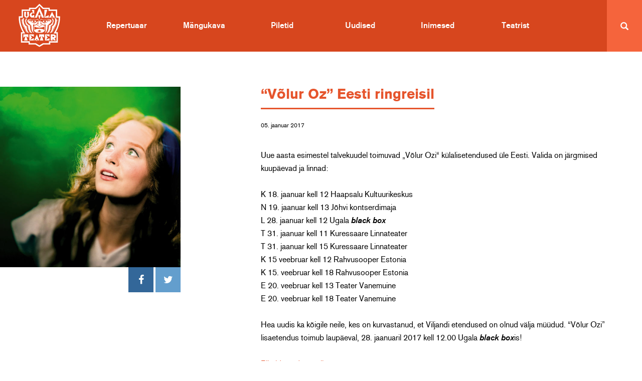

--- FILE ---
content_type: text/html; charset=UTF-8
request_url: https://www.ugala.ee/volur-oz-eesti-ringreisil/
body_size: 17748
content:

<!doctype html>
<html class="no-js" dir="ltr" lang="et" prefix="og: https://ogp.me/ns#">
  <head>
  <meta charset="utf-8">
  <meta http-equiv="x-ua-compatible" content="ie=edge">
  <meta http-equiv="X-UA-Compatible" content="IE=9">
  <meta name="viewport" content="width=device-width, initial-scale=1">
  <title>“Võlur Oz” Eesti ringreisil - Ugala Teater</title>
<link rel="alternate" hreflang="et" href="https://www.ugala.ee/volur-oz-eesti-ringreisil/" />
<link rel="alternate" hreflang="x-default" href="https://www.ugala.ee/volur-oz-eesti-ringreisil/" />

		<!-- All in One SEO 4.9.3 - aioseo.com -->
	<meta name="description" content="Uue aasta esimestel talvekuudel toimuvad „Võlur Ozi“ külalisetendused üle Eesti. Valida on järgmised kuupäevad ja linnad: K 18. jaanuar kell 12 Haapsalu Kultuurikeskus N 19. jaanuar kell 13 Jõhvi kontserdimaja L 28. jaanuar kell 12 Ugala black box T 31. jaanuar kell 11 Kuressaare Linnateater T 31. jaanuar kell 15 Kuressaare Linnateater K 15 veebruar" />
	<meta name="robots" content="max-image-preview:large" />
	<meta name="author" content="mari"/>
	<link rel="canonical" href="https://www.ugala.ee/volur-oz-eesti-ringreisil/" />
	<meta name="generator" content="All in One SEO (AIOSEO) 4.9.3" />
		<meta property="og:locale" content="et_EE" />
		<meta property="og:site_name" content="Ugala Teater -" />
		<meta property="og:type" content="article" />
		<meta property="og:title" content="“Võlur Oz” Eesti ringreisil - Ugala Teater" />
		<meta property="og:description" content="Uue aasta esimestel talvekuudel toimuvad „Võlur Ozi“ külalisetendused üle Eesti. Valida on järgmised kuupäevad ja linnad: K 18. jaanuar kell 12 Haapsalu Kultuurikeskus N 19. jaanuar kell 13 Jõhvi kontserdimaja L 28. jaanuar kell 12 Ugala black box T 31. jaanuar kell 11 Kuressaare Linnateater T 31. jaanuar kell 15 Kuressaare Linnateater K 15 veebruar" />
		<meta property="og:url" content="https://www.ugala.ee/volur-oz-eesti-ringreisil/" />
		<meta property="article:published_time" content="2017-01-05T09:54:45+00:00" />
		<meta property="article:modified_time" content="2017-02-07T18:23:01+00:00" />
		<meta name="twitter:card" content="summary_large_image" />
		<meta name="twitter:title" content="“Võlur Oz” Eesti ringreisil - Ugala Teater" />
		<meta name="twitter:description" content="Uue aasta esimestel talvekuudel toimuvad „Võlur Ozi“ külalisetendused üle Eesti. Valida on järgmised kuupäevad ja linnad: K 18. jaanuar kell 12 Haapsalu Kultuurikeskus N 19. jaanuar kell 13 Jõhvi kontserdimaja L 28. jaanuar kell 12 Ugala black box T 31. jaanuar kell 11 Kuressaare Linnateater T 31. jaanuar kell 15 Kuressaare Linnateater K 15 veebruar" />
		<script type="application/ld+json" class="aioseo-schema">
			{"@context":"https:\/\/schema.org","@graph":[{"@type":"BlogPosting","@id":"https:\/\/www.ugala.ee\/volur-oz-eesti-ringreisil\/#blogposting","name":"\u201cV\u00f5lur Oz\u201d Eesti ringreisil - Ugala Teater","headline":"&#8220;V\u00f5lur Oz&#8221; Eesti ringreisil","author":{"@id":"https:\/\/www.ugala.ee\/author\/mari\/#author"},"publisher":{"@id":"https:\/\/www.ugala.ee\/#organization"},"image":{"@type":"ImageObject","url":"https:\/\/www.ugala.ee\/wp-content\/uploads\/2016\/09\/UGALA-OZ-2000x1500.jpg","width":1600,"height":1200,"caption":"UGALA OZ 2000x1500"},"datePublished":"2017-01-05T11:54:45+02:00","dateModified":"2017-02-07T20:23:01+02:00","inLanguage":"et","mainEntityOfPage":{"@id":"https:\/\/www.ugala.ee\/volur-oz-eesti-ringreisil\/#webpage"},"isPartOf":{"@id":"https:\/\/www.ugala.ee\/volur-oz-eesti-ringreisil\/#webpage"},"articleSection":"Uncategorized"},{"@type":"BreadcrumbList","@id":"https:\/\/www.ugala.ee\/volur-oz-eesti-ringreisil\/#breadcrumblist","itemListElement":[{"@type":"ListItem","@id":"https:\/\/www.ugala.ee#listItem","position":1,"name":"Home","item":"https:\/\/www.ugala.ee","nextItem":{"@type":"ListItem","@id":"https:\/\/www.ugala.ee\/category\/uncategorized\/?lang=en#listItem","name":"Uncategorized"}},{"@type":"ListItem","@id":"https:\/\/www.ugala.ee\/category\/uncategorized\/?lang=en#listItem","position":2,"name":"Uncategorized","item":"https:\/\/www.ugala.ee\/category\/uncategorized\/?lang=en","nextItem":{"@type":"ListItem","@id":"https:\/\/www.ugala.ee\/volur-oz-eesti-ringreisil\/#listItem","name":"&#8220;V\u00f5lur Oz&#8221; Eesti ringreisil"},"previousItem":{"@type":"ListItem","@id":"https:\/\/www.ugala.ee#listItem","name":"Home"}},{"@type":"ListItem","@id":"https:\/\/www.ugala.ee\/volur-oz-eesti-ringreisil\/#listItem","position":3,"name":"&#8220;V\u00f5lur Oz&#8221; Eesti ringreisil","previousItem":{"@type":"ListItem","@id":"https:\/\/www.ugala.ee\/category\/uncategorized\/?lang=en#listItem","name":"Uncategorized"}}]},{"@type":"Organization","@id":"https:\/\/www.ugala.ee\/#organization","name":"Ugala Teater","url":"https:\/\/www.ugala.ee\/"},{"@type":"Person","@id":"https:\/\/www.ugala.ee\/author\/mari\/#author","url":"https:\/\/www.ugala.ee\/author\/mari\/","name":"mari","image":{"@type":"ImageObject","@id":"https:\/\/www.ugala.ee\/volur-oz-eesti-ringreisil\/#authorImage","url":"https:\/\/secure.gravatar.com\/avatar\/00b69dba150cce1f2fb101d252cdff852c024293be55ba2a122168ea5cbd96bb?s=96&d=monsterid&r=g","width":96,"height":96,"caption":"mari"}},{"@type":"WebPage","@id":"https:\/\/www.ugala.ee\/volur-oz-eesti-ringreisil\/#webpage","url":"https:\/\/www.ugala.ee\/volur-oz-eesti-ringreisil\/","name":"\u201cV\u00f5lur Oz\u201d Eesti ringreisil - Ugala Teater","description":"Uue aasta esimestel talvekuudel toimuvad \u201eV\u00f5lur Ozi\u201c k\u00fclalisetendused \u00fcle Eesti. Valida on j\u00e4rgmised kuup\u00e4evad ja linnad: K 18. jaanuar kell 12 Haapsalu Kultuurikeskus N 19. jaanuar kell 13 J\u00f5hvi kontserdimaja L 28. jaanuar kell 12 Ugala black box T 31. jaanuar kell 11 Kuressaare Linnateater T 31. jaanuar kell 15 Kuressaare Linnateater K 15 veebruar","inLanguage":"et","isPartOf":{"@id":"https:\/\/www.ugala.ee\/#website"},"breadcrumb":{"@id":"https:\/\/www.ugala.ee\/volur-oz-eesti-ringreisil\/#breadcrumblist"},"author":{"@id":"https:\/\/www.ugala.ee\/author\/mari\/#author"},"creator":{"@id":"https:\/\/www.ugala.ee\/author\/mari\/#author"},"image":{"@type":"ImageObject","url":"https:\/\/www.ugala.ee\/wp-content\/uploads\/2016\/09\/UGALA-OZ-2000x1500.jpg","@id":"https:\/\/www.ugala.ee\/volur-oz-eesti-ringreisil\/#mainImage","width":1600,"height":1200,"caption":"UGALA OZ 2000x1500"},"primaryImageOfPage":{"@id":"https:\/\/www.ugala.ee\/volur-oz-eesti-ringreisil\/#mainImage"},"datePublished":"2017-01-05T11:54:45+02:00","dateModified":"2017-02-07T20:23:01+02:00"},{"@type":"WebSite","@id":"https:\/\/www.ugala.ee\/#website","url":"https:\/\/www.ugala.ee\/","name":"Ugala Teater","inLanguage":"et","publisher":{"@id":"https:\/\/www.ugala.ee\/#organization"}}]}
		</script>
		<!-- All in One SEO -->

<link rel='dns-prefetch' href='//plausible.io' />
<link rel='dns-prefetch' href='//www.googletagmanager.com' />
<link rel="alternate" title="oEmbed (JSON)" type="application/json+oembed" href="https://www.ugala.ee/wp-json/oembed/1.0/embed?url=https%3A%2F%2Fwww.ugala.ee%2Fvolur-oz-eesti-ringreisil%2F" />
<link rel="alternate" title="oEmbed (XML)" type="text/xml+oembed" href="https://www.ugala.ee/wp-json/oembed/1.0/embed?url=https%3A%2F%2Fwww.ugala.ee%2Fvolur-oz-eesti-ringreisil%2F&#038;format=xml" />
		<!-- This site uses the Google Analytics by MonsterInsights plugin v9.11.1 - Using Analytics tracking - https://www.monsterinsights.com/ -->
							<script src="//www.googletagmanager.com/gtag/js?id=G-L0YHPZTGF4"  data-cfasync="false" data-wpfc-render="false" type="text/javascript" async></script>
			<script data-cfasync="false" data-wpfc-render="false" type="text/javascript">
				var mi_version = '9.11.1';
				var mi_track_user = true;
				var mi_no_track_reason = '';
								var MonsterInsightsDefaultLocations = {"page_location":"https:\/\/www.ugala.ee\/volur-oz-eesti-ringreisil\/"};
								if ( typeof MonsterInsightsPrivacyGuardFilter === 'function' ) {
					var MonsterInsightsLocations = (typeof MonsterInsightsExcludeQuery === 'object') ? MonsterInsightsPrivacyGuardFilter( MonsterInsightsExcludeQuery ) : MonsterInsightsPrivacyGuardFilter( MonsterInsightsDefaultLocations );
				} else {
					var MonsterInsightsLocations = (typeof MonsterInsightsExcludeQuery === 'object') ? MonsterInsightsExcludeQuery : MonsterInsightsDefaultLocations;
				}

								var disableStrs = [
										'ga-disable-G-L0YHPZTGF4',
									];

				/* Function to detect opted out users */
				function __gtagTrackerIsOptedOut() {
					for (var index = 0; index < disableStrs.length; index++) {
						if (document.cookie.indexOf(disableStrs[index] + '=true') > -1) {
							return true;
						}
					}

					return false;
				}

				/* Disable tracking if the opt-out cookie exists. */
				if (__gtagTrackerIsOptedOut()) {
					for (var index = 0; index < disableStrs.length; index++) {
						window[disableStrs[index]] = true;
					}
				}

				/* Opt-out function */
				function __gtagTrackerOptout() {
					for (var index = 0; index < disableStrs.length; index++) {
						document.cookie = disableStrs[index] + '=true; expires=Thu, 31 Dec 2099 23:59:59 UTC; path=/';
						window[disableStrs[index]] = true;
					}
				}

				if ('undefined' === typeof gaOptout) {
					function gaOptout() {
						__gtagTrackerOptout();
					}
				}
								window.dataLayer = window.dataLayer || [];

				window.MonsterInsightsDualTracker = {
					helpers: {},
					trackers: {},
				};
				if (mi_track_user) {
					function __gtagDataLayer() {
						dataLayer.push(arguments);
					}

					function __gtagTracker(type, name, parameters) {
						if (!parameters) {
							parameters = {};
						}

						if (parameters.send_to) {
							__gtagDataLayer.apply(null, arguments);
							return;
						}

						if (type === 'event') {
														parameters.send_to = monsterinsights_frontend.v4_id;
							var hookName = name;
							if (typeof parameters['event_category'] !== 'undefined') {
								hookName = parameters['event_category'] + ':' + name;
							}

							if (typeof MonsterInsightsDualTracker.trackers[hookName] !== 'undefined') {
								MonsterInsightsDualTracker.trackers[hookName](parameters);
							} else {
								__gtagDataLayer('event', name, parameters);
							}
							
						} else {
							__gtagDataLayer.apply(null, arguments);
						}
					}

					__gtagTracker('js', new Date());
					__gtagTracker('set', {
						'developer_id.dZGIzZG': true,
											});
					if ( MonsterInsightsLocations.page_location ) {
						__gtagTracker('set', MonsterInsightsLocations);
					}
										__gtagTracker('config', 'G-L0YHPZTGF4', {"forceSSL":"true","anonymize_ip":"true"} );
										window.gtag = __gtagTracker;										(function () {
						/* https://developers.google.com/analytics/devguides/collection/analyticsjs/ */
						/* ga and __gaTracker compatibility shim. */
						var noopfn = function () {
							return null;
						};
						var newtracker = function () {
							return new Tracker();
						};
						var Tracker = function () {
							return null;
						};
						var p = Tracker.prototype;
						p.get = noopfn;
						p.set = noopfn;
						p.send = function () {
							var args = Array.prototype.slice.call(arguments);
							args.unshift('send');
							__gaTracker.apply(null, args);
						};
						var __gaTracker = function () {
							var len = arguments.length;
							if (len === 0) {
								return;
							}
							var f = arguments[len - 1];
							if (typeof f !== 'object' || f === null || typeof f.hitCallback !== 'function') {
								if ('send' === arguments[0]) {
									var hitConverted, hitObject = false, action;
									if ('event' === arguments[1]) {
										if ('undefined' !== typeof arguments[3]) {
											hitObject = {
												'eventAction': arguments[3],
												'eventCategory': arguments[2],
												'eventLabel': arguments[4],
												'value': arguments[5] ? arguments[5] : 1,
											}
										}
									}
									if ('pageview' === arguments[1]) {
										if ('undefined' !== typeof arguments[2]) {
											hitObject = {
												'eventAction': 'page_view',
												'page_path': arguments[2],
											}
										}
									}
									if (typeof arguments[2] === 'object') {
										hitObject = arguments[2];
									}
									if (typeof arguments[5] === 'object') {
										Object.assign(hitObject, arguments[5]);
									}
									if ('undefined' !== typeof arguments[1].hitType) {
										hitObject = arguments[1];
										if ('pageview' === hitObject.hitType) {
											hitObject.eventAction = 'page_view';
										}
									}
									if (hitObject) {
										action = 'timing' === arguments[1].hitType ? 'timing_complete' : hitObject.eventAction;
										hitConverted = mapArgs(hitObject);
										__gtagTracker('event', action, hitConverted);
									}
								}
								return;
							}

							function mapArgs(args) {
								var arg, hit = {};
								var gaMap = {
									'eventCategory': 'event_category',
									'eventAction': 'event_action',
									'eventLabel': 'event_label',
									'eventValue': 'event_value',
									'nonInteraction': 'non_interaction',
									'timingCategory': 'event_category',
									'timingVar': 'name',
									'timingValue': 'value',
									'timingLabel': 'event_label',
									'page': 'page_path',
									'location': 'page_location',
									'title': 'page_title',
									'referrer' : 'page_referrer',
								};
								for (arg in args) {
																		if (!(!args.hasOwnProperty(arg) || !gaMap.hasOwnProperty(arg))) {
										hit[gaMap[arg]] = args[arg];
									} else {
										hit[arg] = args[arg];
									}
								}
								return hit;
							}

							try {
								f.hitCallback();
							} catch (ex) {
							}
						};
						__gaTracker.create = newtracker;
						__gaTracker.getByName = newtracker;
						__gaTracker.getAll = function () {
							return [];
						};
						__gaTracker.remove = noopfn;
						__gaTracker.loaded = true;
						window['__gaTracker'] = __gaTracker;
					})();
									} else {
										console.log("");
					(function () {
						function __gtagTracker() {
							return null;
						}

						window['__gtagTracker'] = __gtagTracker;
						window['gtag'] = __gtagTracker;
					})();
									}
			</script>
							<!-- / Google Analytics by MonsterInsights -->
		<style id='wp-img-auto-sizes-contain-inline-css' type='text/css'>
img:is([sizes=auto i],[sizes^="auto," i]){contain-intrinsic-size:3000px 1500px}
/*# sourceURL=wp-img-auto-sizes-contain-inline-css */
</style>
<style id='wp-emoji-styles-inline-css' type='text/css'>

	img.wp-smiley, img.emoji {
		display: inline !important;
		border: none !important;
		box-shadow: none !important;
		height: 1em !important;
		width: 1em !important;
		margin: 0 0.07em !important;
		vertical-align: -0.1em !important;
		background: none !important;
		padding: 0 !important;
	}
/*# sourceURL=wp-emoji-styles-inline-css */
</style>
<link rel='stylesheet' id='wp-block-library-css' href='https://www.ugala.ee/wp-includes/css/dist/block-library/style.min.css?ver=6.9' type='text/css' media='all' />
<style id='global-styles-inline-css' type='text/css'>
:root{--wp--preset--aspect-ratio--square: 1;--wp--preset--aspect-ratio--4-3: 4/3;--wp--preset--aspect-ratio--3-4: 3/4;--wp--preset--aspect-ratio--3-2: 3/2;--wp--preset--aspect-ratio--2-3: 2/3;--wp--preset--aspect-ratio--16-9: 16/9;--wp--preset--aspect-ratio--9-16: 9/16;--wp--preset--color--black: #000000;--wp--preset--color--cyan-bluish-gray: #abb8c3;--wp--preset--color--white: #ffffff;--wp--preset--color--pale-pink: #f78da7;--wp--preset--color--vivid-red: #cf2e2e;--wp--preset--color--luminous-vivid-orange: #ff6900;--wp--preset--color--luminous-vivid-amber: #fcb900;--wp--preset--color--light-green-cyan: #7bdcb5;--wp--preset--color--vivid-green-cyan: #00d084;--wp--preset--color--pale-cyan-blue: #8ed1fc;--wp--preset--color--vivid-cyan-blue: #0693e3;--wp--preset--color--vivid-purple: #9b51e0;--wp--preset--gradient--vivid-cyan-blue-to-vivid-purple: linear-gradient(135deg,rgb(6,147,227) 0%,rgb(155,81,224) 100%);--wp--preset--gradient--light-green-cyan-to-vivid-green-cyan: linear-gradient(135deg,rgb(122,220,180) 0%,rgb(0,208,130) 100%);--wp--preset--gradient--luminous-vivid-amber-to-luminous-vivid-orange: linear-gradient(135deg,rgb(252,185,0) 0%,rgb(255,105,0) 100%);--wp--preset--gradient--luminous-vivid-orange-to-vivid-red: linear-gradient(135deg,rgb(255,105,0) 0%,rgb(207,46,46) 100%);--wp--preset--gradient--very-light-gray-to-cyan-bluish-gray: linear-gradient(135deg,rgb(238,238,238) 0%,rgb(169,184,195) 100%);--wp--preset--gradient--cool-to-warm-spectrum: linear-gradient(135deg,rgb(74,234,220) 0%,rgb(151,120,209) 20%,rgb(207,42,186) 40%,rgb(238,44,130) 60%,rgb(251,105,98) 80%,rgb(254,248,76) 100%);--wp--preset--gradient--blush-light-purple: linear-gradient(135deg,rgb(255,206,236) 0%,rgb(152,150,240) 100%);--wp--preset--gradient--blush-bordeaux: linear-gradient(135deg,rgb(254,205,165) 0%,rgb(254,45,45) 50%,rgb(107,0,62) 100%);--wp--preset--gradient--luminous-dusk: linear-gradient(135deg,rgb(255,203,112) 0%,rgb(199,81,192) 50%,rgb(65,88,208) 100%);--wp--preset--gradient--pale-ocean: linear-gradient(135deg,rgb(255,245,203) 0%,rgb(182,227,212) 50%,rgb(51,167,181) 100%);--wp--preset--gradient--electric-grass: linear-gradient(135deg,rgb(202,248,128) 0%,rgb(113,206,126) 100%);--wp--preset--gradient--midnight: linear-gradient(135deg,rgb(2,3,129) 0%,rgb(40,116,252) 100%);--wp--preset--font-size--small: 13px;--wp--preset--font-size--medium: 20px;--wp--preset--font-size--large: 36px;--wp--preset--font-size--x-large: 42px;--wp--preset--spacing--20: 0.44rem;--wp--preset--spacing--30: 0.67rem;--wp--preset--spacing--40: 1rem;--wp--preset--spacing--50: 1.5rem;--wp--preset--spacing--60: 2.25rem;--wp--preset--spacing--70: 3.38rem;--wp--preset--spacing--80: 5.06rem;--wp--preset--shadow--natural: 6px 6px 9px rgba(0, 0, 0, 0.2);--wp--preset--shadow--deep: 12px 12px 50px rgba(0, 0, 0, 0.4);--wp--preset--shadow--sharp: 6px 6px 0px rgba(0, 0, 0, 0.2);--wp--preset--shadow--outlined: 6px 6px 0px -3px rgb(255, 255, 255), 6px 6px rgb(0, 0, 0);--wp--preset--shadow--crisp: 6px 6px 0px rgb(0, 0, 0);}:where(.is-layout-flex){gap: 0.5em;}:where(.is-layout-grid){gap: 0.5em;}body .is-layout-flex{display: flex;}.is-layout-flex{flex-wrap: wrap;align-items: center;}.is-layout-flex > :is(*, div){margin: 0;}body .is-layout-grid{display: grid;}.is-layout-grid > :is(*, div){margin: 0;}:where(.wp-block-columns.is-layout-flex){gap: 2em;}:where(.wp-block-columns.is-layout-grid){gap: 2em;}:where(.wp-block-post-template.is-layout-flex){gap: 1.25em;}:where(.wp-block-post-template.is-layout-grid){gap: 1.25em;}.has-black-color{color: var(--wp--preset--color--black) !important;}.has-cyan-bluish-gray-color{color: var(--wp--preset--color--cyan-bluish-gray) !important;}.has-white-color{color: var(--wp--preset--color--white) !important;}.has-pale-pink-color{color: var(--wp--preset--color--pale-pink) !important;}.has-vivid-red-color{color: var(--wp--preset--color--vivid-red) !important;}.has-luminous-vivid-orange-color{color: var(--wp--preset--color--luminous-vivid-orange) !important;}.has-luminous-vivid-amber-color{color: var(--wp--preset--color--luminous-vivid-amber) !important;}.has-light-green-cyan-color{color: var(--wp--preset--color--light-green-cyan) !important;}.has-vivid-green-cyan-color{color: var(--wp--preset--color--vivid-green-cyan) !important;}.has-pale-cyan-blue-color{color: var(--wp--preset--color--pale-cyan-blue) !important;}.has-vivid-cyan-blue-color{color: var(--wp--preset--color--vivid-cyan-blue) !important;}.has-vivid-purple-color{color: var(--wp--preset--color--vivid-purple) !important;}.has-black-background-color{background-color: var(--wp--preset--color--black) !important;}.has-cyan-bluish-gray-background-color{background-color: var(--wp--preset--color--cyan-bluish-gray) !important;}.has-white-background-color{background-color: var(--wp--preset--color--white) !important;}.has-pale-pink-background-color{background-color: var(--wp--preset--color--pale-pink) !important;}.has-vivid-red-background-color{background-color: var(--wp--preset--color--vivid-red) !important;}.has-luminous-vivid-orange-background-color{background-color: var(--wp--preset--color--luminous-vivid-orange) !important;}.has-luminous-vivid-amber-background-color{background-color: var(--wp--preset--color--luminous-vivid-amber) !important;}.has-light-green-cyan-background-color{background-color: var(--wp--preset--color--light-green-cyan) !important;}.has-vivid-green-cyan-background-color{background-color: var(--wp--preset--color--vivid-green-cyan) !important;}.has-pale-cyan-blue-background-color{background-color: var(--wp--preset--color--pale-cyan-blue) !important;}.has-vivid-cyan-blue-background-color{background-color: var(--wp--preset--color--vivid-cyan-blue) !important;}.has-vivid-purple-background-color{background-color: var(--wp--preset--color--vivid-purple) !important;}.has-black-border-color{border-color: var(--wp--preset--color--black) !important;}.has-cyan-bluish-gray-border-color{border-color: var(--wp--preset--color--cyan-bluish-gray) !important;}.has-white-border-color{border-color: var(--wp--preset--color--white) !important;}.has-pale-pink-border-color{border-color: var(--wp--preset--color--pale-pink) !important;}.has-vivid-red-border-color{border-color: var(--wp--preset--color--vivid-red) !important;}.has-luminous-vivid-orange-border-color{border-color: var(--wp--preset--color--luminous-vivid-orange) !important;}.has-luminous-vivid-amber-border-color{border-color: var(--wp--preset--color--luminous-vivid-amber) !important;}.has-light-green-cyan-border-color{border-color: var(--wp--preset--color--light-green-cyan) !important;}.has-vivid-green-cyan-border-color{border-color: var(--wp--preset--color--vivid-green-cyan) !important;}.has-pale-cyan-blue-border-color{border-color: var(--wp--preset--color--pale-cyan-blue) !important;}.has-vivid-cyan-blue-border-color{border-color: var(--wp--preset--color--vivid-cyan-blue) !important;}.has-vivid-purple-border-color{border-color: var(--wp--preset--color--vivid-purple) !important;}.has-vivid-cyan-blue-to-vivid-purple-gradient-background{background: var(--wp--preset--gradient--vivid-cyan-blue-to-vivid-purple) !important;}.has-light-green-cyan-to-vivid-green-cyan-gradient-background{background: var(--wp--preset--gradient--light-green-cyan-to-vivid-green-cyan) !important;}.has-luminous-vivid-amber-to-luminous-vivid-orange-gradient-background{background: var(--wp--preset--gradient--luminous-vivid-amber-to-luminous-vivid-orange) !important;}.has-luminous-vivid-orange-to-vivid-red-gradient-background{background: var(--wp--preset--gradient--luminous-vivid-orange-to-vivid-red) !important;}.has-very-light-gray-to-cyan-bluish-gray-gradient-background{background: var(--wp--preset--gradient--very-light-gray-to-cyan-bluish-gray) !important;}.has-cool-to-warm-spectrum-gradient-background{background: var(--wp--preset--gradient--cool-to-warm-spectrum) !important;}.has-blush-light-purple-gradient-background{background: var(--wp--preset--gradient--blush-light-purple) !important;}.has-blush-bordeaux-gradient-background{background: var(--wp--preset--gradient--blush-bordeaux) !important;}.has-luminous-dusk-gradient-background{background: var(--wp--preset--gradient--luminous-dusk) !important;}.has-pale-ocean-gradient-background{background: var(--wp--preset--gradient--pale-ocean) !important;}.has-electric-grass-gradient-background{background: var(--wp--preset--gradient--electric-grass) !important;}.has-midnight-gradient-background{background: var(--wp--preset--gradient--midnight) !important;}.has-small-font-size{font-size: var(--wp--preset--font-size--small) !important;}.has-medium-font-size{font-size: var(--wp--preset--font-size--medium) !important;}.has-large-font-size{font-size: var(--wp--preset--font-size--large) !important;}.has-x-large-font-size{font-size: var(--wp--preset--font-size--x-large) !important;}
/*# sourceURL=global-styles-inline-css */
</style>

<style id='classic-theme-styles-inline-css' type='text/css'>
/*! This file is auto-generated */
.wp-block-button__link{color:#fff;background-color:#32373c;border-radius:9999px;box-shadow:none;text-decoration:none;padding:calc(.667em + 2px) calc(1.333em + 2px);font-size:1.125em}.wp-block-file__button{background:#32373c;color:#fff;text-decoration:none}
/*# sourceURL=/wp-includes/css/classic-themes.min.css */
</style>
<link rel='stylesheet' id='contact-form-7-css' href='https://www.ugala.ee/wp-content/plugins/contact-form-7/includes/css/styles.css?ver=6.1.4' type='text/css' media='all' />
<style id='responsive-menu-inline-css' type='text/css'>
#rmp_menu_trigger-14523{width: 55px;height: 55px;position: fixed;top: 23px;border-radius: 5px;display: none;text-decoration: none;right: 5%;background: #d7461e;transition: transform 0.5s, background-color 1s}#rmp_menu_trigger-14523:hover, #rmp_menu_trigger-14523:focus{background: #000;text-decoration: unset}#rmp_menu_trigger-14523.is-active{background: #d7461e}#rmp_menu_trigger-14523 .rmp-trigger-box{width: 30px;color: #fff}#rmp_menu_trigger-14523 .rmp-trigger-icon-active, #rmp_menu_trigger-14523 .rmp-trigger-text-open{display: none}#rmp_menu_trigger-14523.is-active .rmp-trigger-icon-active, #rmp_menu_trigger-14523.is-active .rmp-trigger-text-open{display: inline}#rmp_menu_trigger-14523.is-active .rmp-trigger-icon-inactive, #rmp_menu_trigger-14523.is-active .rmp-trigger-text{display: none}#rmp_menu_trigger-14523 .rmp-trigger-label{color: #fff;pointer-events: none;line-height: 13px;font-family: inherit;font-size: 14px;display: inline;text-transform: inherit}#rmp_menu_trigger-14523 .rmp-trigger-label.rmp-trigger-label-top{display: block;margin-bottom: 12px}#rmp_menu_trigger-14523 .rmp-trigger-label.rmp-trigger-label-bottom{display: block;margin-top: 12px}#rmp_menu_trigger-14523 .responsive-menu-pro-inner{display: block}#rmp_menu_trigger-14523 .rmp-trigger-icon-inactive .rmp-font-icon{color: #FFFFFF}#rmp_menu_trigger-14523 .responsive-menu-pro-inner, #rmp_menu_trigger-14523 .responsive-menu-pro-inner::before, #rmp_menu_trigger-14523 .responsive-menu-pro-inner::after{width: 30px;height: 3px;background-color: #FFFFFF;border-radius: 4px;position: absolute}#rmp_menu_trigger-14523 .rmp-trigger-icon-active .rmp-font-icon{color: #FFFFFF}#rmp_menu_trigger-14523.is-active .responsive-menu-pro-inner, #rmp_menu_trigger-14523.is-active .responsive-menu-pro-inner::before, #rmp_menu_trigger-14523.is-active .responsive-menu-pro-inner::after{background-color: #FFFFFF}#rmp_menu_trigger-14523:hover .rmp-trigger-icon-inactive .rmp-font-icon{color: #FFFFFF}#rmp_menu_trigger-14523:not(.is-active):hover .responsive-menu-pro-inner, #rmp_menu_trigger-14523:not(.is-active):hover .responsive-menu-pro-inner::before, #rmp_menu_trigger-14523:not(.is-active):hover .responsive-menu-pro-inner::after{background-color: #FFFFFF}#rmp_menu_trigger-14523 .responsive-menu-pro-inner::before{top: 10px}#rmp_menu_trigger-14523 .responsive-menu-pro-inner::after{bottom: 10px}#rmp_menu_trigger-14523.is-active .responsive-menu-pro-inner::after{bottom: 0}@media screen and (max-width: 768px){nav{display: none !important}#rmp_menu_trigger-14523{display: block}#rmp-container-14523{position: fixed;top: 0;margin: 0;transition: transform 0.5s;overflow: auto;display: block;width: 100%;background-color: #e6552d;background-image: url("");height: 100%;left: 0;padding-top: 0px;padding-left: 0px;padding-bottom: 0px;padding-right: 0px}#rmp-menu-wrap-14523{padding-top: 0px;padding-left: 0px;padding-bottom: 0px;padding-right: 0px;background-color: #e6552d}#rmp-menu-wrap-14523 .rmp-menu, #rmp-menu-wrap-14523 .rmp-submenu{width: 100%;box-sizing: border-box;margin: 0;padding: 0}#rmp-menu-wrap-14523 .rmp-submenu-depth-1 .rmp-menu-item-link{padding-left: 10%}#rmp-menu-wrap-14523 .rmp-submenu-depth-2 .rmp-menu-item-link{padding-left: 15%}#rmp-menu-wrap-14523 .rmp-submenu-depth-3 .rmp-menu-item-link{padding-left: 20%}#rmp-menu-wrap-14523 .rmp-submenu-depth-4 .rmp-menu-item-link{padding-left: 25%}#rmp-menu-wrap-14523 .rmp-submenu.rmp-submenu-open{display: block}#rmp-menu-wrap-14523 .rmp-menu-item{width: 100%;list-style: none;margin: 0}#rmp-menu-wrap-14523 .rmp-menu-item-link{height: 54px;line-height: 54px;font-size: 16px;border-bottom: 1px solid #3C3C3C;font-family: Ugala;color: #FFFFFF;text-align: center;background-color: #e6552d;font-weight: normal;letter-spacing: 0px;display: block;box-sizing: border-box;width: 100%;text-decoration: none;position: relative;overflow: hidden;transition: background-color 1s, border-color 1s, 1s;padding: 0 5%;padding-right: 64px}#rmp-menu-wrap-14523 .rmp-menu-item-link:after, #rmp-menu-wrap-14523 .rmp-menu-item-link:before{display: none}#rmp-menu-wrap-14523 .rmp-menu-item-link:hover, #rmp-menu-wrap-14523 .rmp-menu-item-link:focus{color: #FFFFFF;border-color: #3C3C3C;background-color: #d7461e}#rmp-menu-wrap-14523 .rmp-menu-item-link:focus{outline: none;border-color: unset;box-shadow: unset}#rmp-menu-wrap-14523 .rmp-menu-item-link .rmp-font-icon{height: 54px;line-height: 54px;margin-right: 10px;font-size: 16px}#rmp-menu-wrap-14523 .rmp-menu-current-item .rmp-menu-item-link{color: #FFFFFF;border-color: #212121;background-color: #e6552d}#rmp-menu-wrap-14523 .rmp-menu-current-item .rmp-menu-item-link:hover, #rmp-menu-wrap-14523 .rmp-menu-current-item .rmp-menu-item-link:focus{color: #FFFFFF;border-color: #3f3f3f;background-color: #d7461e}#rmp-menu-wrap-14523 .rmp-menu-subarrow{position: absolute;top: 0;bottom: 0;text-align: center;overflow: hidden;background-size: cover;overflow: hidden;right: 0;border-left-style: solid;border-left-color: #3C3C3C;border-left-width: 1px;height: 54px;width: 54px;color: #FFFFFF;background-color: #e6552d}#rmp-menu-wrap-14523 .rmp-menu-subarrow svg{fill: #FFFFFF}#rmp-menu-wrap-14523 .rmp-menu-subarrow:hover{color: #FFFFFF;border-color: #3C3C3C;background-color: #d7461e}#rmp-menu-wrap-14523 .rmp-menu-subarrow:hover svg{fill: #FFFFFF}#rmp-menu-wrap-14523 .rmp-menu-subarrow .rmp-font-icon{margin-right: unset}#rmp-menu-wrap-14523 .rmp-menu-subarrow *{vertical-align: middle;line-height: 54px}#rmp-menu-wrap-14523 .rmp-menu-subarrow-active{display: block;background-size: cover;color: #fff;border-color: #212121;background-color: #212121}#rmp-menu-wrap-14523 .rmp-menu-subarrow-active svg{fill: #fff}#rmp-menu-wrap-14523 .rmp-menu-subarrow-active:hover{color: #fff;border-color: #3f3f3f;background-color: #3f3f3f}#rmp-menu-wrap-14523 .rmp-menu-subarrow-active:hover svg{fill: #fff}#rmp-menu-wrap-14523 .rmp-submenu{display: none}#rmp-menu-wrap-14523 .rmp-submenu .rmp-menu-item-link{height: 54px;line-height: 54px;letter-spacing: 0px;font-size: 16px;border-bottom: 1px solid #3C3C3C;font-family: Ugala;font-weight: normal;color: #FFFFFF;text-align: center;background-color: #e6552d}#rmp-menu-wrap-14523 .rmp-submenu .rmp-menu-item-link:hover, #rmp-menu-wrap-14523 .rmp-submenu .rmp-menu-item-link:focus{color: #FFFFFF;border-color: #3C3C3C;background-color: #d7461e}#rmp-menu-wrap-14523 .rmp-submenu .rmp-menu-current-item .rmp-menu-item-link{color: #FFFFFF;border-color: #212121;background-color: #e6552d}#rmp-menu-wrap-14523 .rmp-submenu .rmp-menu-current-item .rmp-menu-item-link:hover, #rmp-menu-wrap-14523 .rmp-submenu .rmp-menu-current-item .rmp-menu-item-link:focus{color: #FFFFFF;border-color: #3f3f3f;background-color: #d7461e}#rmp-menu-wrap-14523 .rmp-submenu .rmp-menu-subarrow{right: 0;border-right: unset;border-left-style: solid;border-left-color: #3C3C3C;border-left-width: 1px;height: 54px;line-height: 54px;width: 54px;color: #FFFFFF;background-color: #e6552d}#rmp-menu-wrap-14523 .rmp-submenu .rmp-menu-subarrow:hover{color: #FFFFFF;border-color: #3C3C3C;background-color: #d7461e}#rmp-menu-wrap-14523 .rmp-submenu .rmp-menu-subarrow-active{color: #fff;border-color: #212121;background-color: #212121}#rmp-menu-wrap-14523 .rmp-submenu .rmp-menu-subarrow-active:hover{color: #fff;border-color: #3f3f3f;background-color: #3f3f3f}#rmp-menu-wrap-14523 .rmp-menu-item-description{margin: 0;padding: 5px 5%;opacity: 0.8;color: #FFFFFF}#rmp-search-box-14523{display: block;padding-top: 0px;padding-left: 5%;padding-bottom: 0px;padding-right: 5%}#rmp-search-box-14523 .rmp-search-form{margin: 0}#rmp-search-box-14523 .rmp-search-box{background: #fff;border: 1px solid #dadada;color: #333;width: 100%;padding: 0 5%;border-radius: 30px;height: 45px;-webkit-appearance: none}#rmp-search-box-14523 .rmp-search-box::placeholder{color: #C7C7CD}#rmp-search-box-14523 .rmp-search-box:focus{background-color: #fff;outline: 2px solid #dadada;color: #333}#rmp-menu-title-14523{background-color: #e6552d;color: #FFFFFF;text-align: left;font-size: 20px;padding-top: 10%;padding-left: 5%;padding-bottom: 0%;padding-right: 5%;font-weight: 400;transition: background-color 1s, border-color 1s, color 1s}#rmp-menu-title-14523:hover{background-color: #e6552d;color: #FFFFFF}#rmp-menu-title-14523 > .rmp-menu-title-link{color: #FFFFFF;width: 100%;background-color: unset;text-decoration: none}#rmp-menu-title-14523 > .rmp-menu-title-link:hover{color: #FFFFFF}#rmp-menu-title-14523 .rmp-font-icon{font-size: 20px}#rmp-menu-additional-content-14523{padding-top: 0px;padding-left: 5%;padding-bottom: 0px;padding-right: 5%;color: #fff;text-align: center;font-size: 16px}}.rmp-container{display: none;visibility: visible;padding: 0px 0px 0px 0px;z-index: 99998;transition: all 0.3s}.rmp-container.rmp-fade-top, .rmp-container.rmp-fade-left, .rmp-container.rmp-fade-right, .rmp-container.rmp-fade-bottom{display: none}.rmp-container.rmp-slide-left, .rmp-container.rmp-push-left{transform: translateX(-100%);-ms-transform: translateX(-100%);-webkit-transform: translateX(-100%);-moz-transform: translateX(-100%)}.rmp-container.rmp-slide-left.rmp-menu-open, .rmp-container.rmp-push-left.rmp-menu-open{transform: translateX(0);-ms-transform: translateX(0);-webkit-transform: translateX(0);-moz-transform: translateX(0)}.rmp-container.rmp-slide-right, .rmp-container.rmp-push-right{transform: translateX(100%);-ms-transform: translateX(100%);-webkit-transform: translateX(100%);-moz-transform: translateX(100%)}.rmp-container.rmp-slide-right.rmp-menu-open, .rmp-container.rmp-push-right.rmp-menu-open{transform: translateX(0);-ms-transform: translateX(0);-webkit-transform: translateX(0);-moz-transform: translateX(0)}.rmp-container.rmp-slide-top, .rmp-container.rmp-push-top{transform: translateY(-100%);-ms-transform: translateY(-100%);-webkit-transform: translateY(-100%);-moz-transform: translateY(-100%)}.rmp-container.rmp-slide-top.rmp-menu-open, .rmp-container.rmp-push-top.rmp-menu-open{transform: translateY(0);-ms-transform: translateY(0);-webkit-transform: translateY(0);-moz-transform: translateY(0)}.rmp-container.rmp-slide-bottom, .rmp-container.rmp-push-bottom{transform: translateY(100%);-ms-transform: translateY(100%);-webkit-transform: translateY(100%);-moz-transform: translateY(100%)}.rmp-container.rmp-slide-bottom.rmp-menu-open, .rmp-container.rmp-push-bottom.rmp-menu-open{transform: translateX(0);-ms-transform: translateX(0);-webkit-transform: translateX(0);-moz-transform: translateX(0)}.rmp-container::-webkit-scrollbar{width: 0px}.rmp-container ::-webkit-scrollbar-track{box-shadow: inset 0 0 5px transparent}.rmp-container ::-webkit-scrollbar-thumb{background: transparent}.rmp-container ::-webkit-scrollbar-thumb:hover{background: transparent}.rmp-container .rmp-menu-wrap .rmp-menu{transition: none;border-radius: 0;box-shadow: none;background: none;border: 0;bottom: auto;box-sizing: border-box;clip: auto;color: #666;display: block;float: none;font-family: inherit;font-size: 14px;height: auto;left: auto;line-height: 1.7;list-style-type: none;margin: 0;min-height: auto;max-height: none;opacity: 1;outline: none;overflow: visible;padding: 0;position: relative;pointer-events: auto;right: auto;text-align: left;text-decoration: none;text-indent: 0;text-transform: none;transform: none;top: auto;visibility: inherit;width: auto;word-wrap: break-word;white-space: normal}.rmp-container .rmp-menu-additional-content{display: block;word-break: break-word}.rmp-container .rmp-menu-title{display: flex;flex-direction: column}.rmp-container .rmp-menu-title .rmp-menu-title-image{max-width: 100%;margin-bottom: 15px;display: block;margin: auto;margin-bottom: 15px}button.rmp_menu_trigger{z-index: 999999;overflow: hidden;outline: none;border: 0;display: none;margin: 0;transition: transform 0.5s, background-color 0.5s;padding: 0}button.rmp_menu_trigger .responsive-menu-pro-inner::before, button.rmp_menu_trigger .responsive-menu-pro-inner::after{content: "";display: block}button.rmp_menu_trigger .responsive-menu-pro-inner::before{top: 10px}button.rmp_menu_trigger .responsive-menu-pro-inner::after{bottom: 10px}button.rmp_menu_trigger .rmp-trigger-box{width: 40px;display: inline-block;position: relative;pointer-events: none;vertical-align: super}.rmp-menu-trigger-boring .responsive-menu-pro-inner{transition-property: none}.rmp-menu-trigger-boring .responsive-menu-pro-inner::after, .rmp-menu-trigger-boring .responsive-menu-pro-inner::before{transition-property: none}.rmp-menu-trigger-boring.is-active .responsive-menu-pro-inner{transform: rotate(45deg)}.rmp-menu-trigger-boring.is-active .responsive-menu-pro-inner:before{top: 0;opacity: 0}.rmp-menu-trigger-boring.is-active .responsive-menu-pro-inner:after{bottom: 0;transform: rotate(-90deg)}
/*# sourceURL=responsive-menu-inline-css */
</style>
<link rel='stylesheet' id='dashicons-css' href='https://www.ugala.ee/wp-includes/css/dashicons.min.css?ver=6.9' type='text/css' media='all' />
<link rel='stylesheet' id='woocommerce-layout-css' href='https://www.ugala.ee/wp-content/plugins/woocommerce/assets/css/woocommerce-layout.css?ver=10.4.3' type='text/css' media='all' />
<link rel='stylesheet' id='woocommerce-smallscreen-css' href='https://www.ugala.ee/wp-content/plugins/woocommerce/assets/css/woocommerce-smallscreen.css?ver=10.4.3' type='text/css' media='only screen and (max-width: 768px)' />
<link rel='stylesheet' id='woocommerce-general-css' href='https://www.ugala.ee/wp-content/plugins/woocommerce/assets/css/woocommerce.css?ver=10.4.3' type='text/css' media='all' />
<style id='woocommerce-inline-inline-css' type='text/css'>
.woocommerce form .form-row .required { visibility: visible; }
/*# sourceURL=woocommerce-inline-inline-css */
</style>
<link rel='stylesheet' id='wpml-legacy-dropdown-click-0-css' href='https://www.ugala.ee/wp-content/plugins/sitepress-multilingual-cms/templates/language-switchers/legacy-dropdown-click/style.min.css?ver=1' type='text/css' media='all' />
<style id='wpml-legacy-dropdown-click-0-inline-css' type='text/css'>
.wpml-ls-statics-shortcode_actions{background-color:#ffffff;}.wpml-ls-statics-shortcode_actions, .wpml-ls-statics-shortcode_actions .wpml-ls-sub-menu, .wpml-ls-statics-shortcode_actions a {border-color:#cdcdcd;}.wpml-ls-statics-shortcode_actions a, .wpml-ls-statics-shortcode_actions .wpml-ls-sub-menu a, .wpml-ls-statics-shortcode_actions .wpml-ls-sub-menu a:link, .wpml-ls-statics-shortcode_actions li:not(.wpml-ls-current-language) .wpml-ls-link, .wpml-ls-statics-shortcode_actions li:not(.wpml-ls-current-language) .wpml-ls-link:link {color:#444444;background-color:#ffffff;}.wpml-ls-statics-shortcode_actions .wpml-ls-sub-menu a:hover,.wpml-ls-statics-shortcode_actions .wpml-ls-sub-menu a:focus, .wpml-ls-statics-shortcode_actions .wpml-ls-sub-menu a:link:hover, .wpml-ls-statics-shortcode_actions .wpml-ls-sub-menu a:link:focus {color:#000000;background-color:#eeeeee;}.wpml-ls-statics-shortcode_actions .wpml-ls-current-language > a {color:#444444;background-color:#ffffff;}.wpml-ls-statics-shortcode_actions .wpml-ls-current-language:hover>a, .wpml-ls-statics-shortcode_actions .wpml-ls-current-language>a:focus {color:#000000;background-color:#eeeeee;}
/*# sourceURL=wpml-legacy-dropdown-click-0-inline-css */
</style>
<link rel='stylesheet' id='sage_css-css' href='https://www.ugala.ee/wp-content/themes/ugala/dist/styles/main-9fc934d2.css' type='text/css' media='all' />
<script type="text/javascript" src="https://www.ugala.ee/wp-content/plugins/plausible-analytics/assets/dist/js/plausible-woocommerce-integration.js?ver=1767979006" id="plausible-woocommerce-integration-js"></script>
<script type="text/javascript" defer data-domain='ugala.ee' data-api='https://plausible.io/api/event' data-cfasync='false' event-author='mari' event-category="Uncategorized" event-user_logged_in='no' src="https://plausible.io/js/plausible.outbound-links.file-downloads.tagged-events.revenue.pageview-props.hash.js?ver=2.5.0" id="plausible-analytics-js"></script>
<script type="text/javascript" id="plausible-analytics-js-after">
/* <![CDATA[ */
window.plausible = window.plausible || function() { (window.plausible.q = window.plausible.q || []).push(arguments) }
//# sourceURL=plausible-analytics-js-after
/* ]]> */
</script>
<script type="text/javascript" id="plausible-form-submit-integration-js-extra">
/* <![CDATA[ */
var plausible_analytics_i18n = {"form_completions":"WP Form Completions"};
//# sourceURL=plausible-form-submit-integration-js-extra
/* ]]> */
</script>
<script type="text/javascript" src="https://www.ugala.ee/wp-content/plugins/plausible-analytics/assets/dist/js/plausible-form-submit-integration.js?ver=1767979006" id="plausible-form-submit-integration-js"></script>
<script type="text/javascript" src="https://www.ugala.ee/wp-content/plugins/google-analytics-for-wordpress/assets/js/frontend-gtag.min.js?ver=9.11.1" id="monsterinsights-frontend-script-js" async="async" data-wp-strategy="async"></script>
<script data-cfasync="false" data-wpfc-render="false" type="text/javascript" id='monsterinsights-frontend-script-js-extra'>/* <![CDATA[ */
var monsterinsights_frontend = {"js_events_tracking":"true","download_extensions":"doc,pdf,ppt,zip,xls,docx,pptx,xlsx","inbound_paths":"[]","home_url":"https:\/\/www.ugala.ee","hash_tracking":"false","v4_id":"G-L0YHPZTGF4"};/* ]]> */
</script>
<script type="text/javascript" src="https://www.ugala.ee/wp-includes/js/jquery/jquery.min.js?ver=3.7.1" id="jquery-core-js"></script>
<script type="text/javascript" src="https://www.ugala.ee/wp-includes/js/jquery/jquery-migrate.min.js?ver=3.4.1" id="jquery-migrate-js"></script>
<script type="text/javascript" src="https://www.ugala.ee/wp-content/plugins/woocommerce/assets/js/jquery-blockui/jquery.blockUI.min.js?ver=2.7.0-wc.10.4.3" id="wc-jquery-blockui-js" defer="defer" data-wp-strategy="defer"></script>
<script type="text/javascript" id="wc-add-to-cart-js-extra">
/* <![CDATA[ */
var wc_add_to_cart_params = {"ajax_url":"/wp-admin/admin-ajax.php","wc_ajax_url":"/?wc-ajax=%%endpoint%%","i18n_view_cart":"Vaata ostukorvi","cart_url":"https://www.ugala.ee/ostukorv/","is_cart":"","cart_redirect_after_add":"no"};
//# sourceURL=wc-add-to-cart-js-extra
/* ]]> */
</script>
<script type="text/javascript" src="https://www.ugala.ee/wp-content/plugins/woocommerce/assets/js/frontend/add-to-cart.min.js?ver=10.4.3" id="wc-add-to-cart-js" defer="defer" data-wp-strategy="defer"></script>
<script type="text/javascript" src="https://www.ugala.ee/wp-content/plugins/woocommerce/assets/js/js-cookie/js.cookie.min.js?ver=2.1.4-wc.10.4.3" id="wc-js-cookie-js" defer="defer" data-wp-strategy="defer"></script>
<script type="text/javascript" id="woocommerce-js-extra">
/* <![CDATA[ */
var woocommerce_params = {"ajax_url":"/wp-admin/admin-ajax.php","wc_ajax_url":"/?wc-ajax=%%endpoint%%","i18n_password_show":"Show password","i18n_password_hide":"Hide password"};
//# sourceURL=woocommerce-js-extra
/* ]]> */
</script>
<script type="text/javascript" src="https://www.ugala.ee/wp-content/plugins/woocommerce/assets/js/frontend/woocommerce.min.js?ver=10.4.3" id="woocommerce-js" defer="defer" data-wp-strategy="defer"></script>
<script type="text/javascript" src="https://www.ugala.ee/wp-content/plugins/sitepress-multilingual-cms/templates/language-switchers/legacy-dropdown-click/script.min.js?ver=1" id="wpml-legacy-dropdown-click-0-js"></script>
<link rel="https://api.w.org/" href="https://www.ugala.ee/wp-json/" /><link rel="alternate" title="JSON" type="application/json" href="https://www.ugala.ee/wp-json/wp/v2/posts/2674" /><link rel="EditURI" type="application/rsd+xml" title="RSD" href="https://www.ugala.ee/xmlrpc.php?rsd" />
<link rel='shortlink' href='https://www.ugala.ee/?p=2674' />
<meta name="generator" content="WPML ver:4.8.6 stt:1,15;" />
<meta name="generator" content="Site Kit by Google 1.170.0" />	<noscript><style>.woocommerce-product-gallery{ opacity: 1 !important; }</style></noscript>
	<style type="text/css">.recentcomments a{display:inline !important;padding:0 !important;margin:0 !important;}</style><!-- Google Tag Manager -->
<script>(function(w,d,s,l,i){w[l]=w[l]||[];w[l].push({'gtm.start':
new Date().getTime(),event:'gtm.js'});var f=d.getElementsByTagName(s)[0],
j=d.createElement(s),dl=l!='dataLayer'?'&l='+l:'';j.async=true;j.src=
'https://www.googletagmanager.com/gtm.js?id='+i+dl;f.parentNode.insertBefore(j,f);
})(window,document,'script','dataLayer','GTM-5R8MHQZ');</script>
<!-- End Google Tag Manager -->
		<style type="text/css" id="wp-custom-css">
			.grecaptcha-badge {
display:none;
}		</style>
		
  <script type="text/javascript">
    var site_url = 'https://www.ugala.ee',
        template_url = 'https://www.ugala.ee/wp-content/themes/ugala';
  </script>

    <script src="https://www.ugala.ee/wp-content/themes/ugala/bower_components/jquery/jquery.min.js"></script>
  <script src="https://www.ugala.ee/wp-content/themes/ugala/bower_components/flip/dist/jquery.flip.min.js"></script>
  <script src="https://www.ugala.ee/wp-content/themes/ugala/bower_components/sticky/jquery.sticky.js"></script>
  <script src="https://www.ugala.ee/wp-content/themes/ugala/bower_components/x-eyes/jquery.xeyes-2.0.js"></script>
  <script src="https://www.ugala.ee/wp-content/themes/ugala/bower_components/classie/classie.js"></script>
  <script src="https://www.ugala.ee/wp-content/themes/ugala/bower_components/selectFx/selectFx.js"></script>
  <script src="https://www.ugala.ee/wp-content/themes/ugala/bower_components/blazy/blazy.min.js"></script>
  <script src="https://www.ugala.ee/wp-content/themes/ugala/bower_components/mixitup-master/build/jquery.mixitup.min.js"></script>
  <script src="https://www.ugala.ee/wp-content/themes/ugala/bower_components/jquery.alphanum/jquery.alphanum.js"></script>
  
  <script src="https://maps.googleapis.com/maps/api/js?key=AIzaSyBjqORrXTvPHVCTnR1QIhKdYXSb29q2R2A"></script>

  <link rel="stylesheet" type="text/css" href="https://www.ugala.ee/wp-content/themes/ugala/bower_components/lightbox2-master/dist/css/lightbox.css">
  <link rel="stylesheet" type="text/css" href="https://www.ugala.ee/wp-content/themes/ugala/bower_components/font-awesome-4.4.0/css/font-awesome.min.css">
  <link rel="stylesheet" type="text/css" href="https://www.ugala.ee/wp-content/themes/ugala/bower_components/slick/slick.css"/>

  <!-- Facebook Pixel Code -->
  <script>
  !function(f,b,e,v,n,t,s)
  {if(f.fbq)return;n=f.fbq=function(){n.callMethod?
  n.callMethod.apply(n,arguments):n.queue.push(arguments)};
  if(!f._fbq)f._fbq=n;n.push=n;n.loaded=!0;n.version='2.0';
  n.queue=[];t=b.createElement(e);t.async=!0;
  t.src=v;s=b.getElementsByTagName(e)[0];
  s.parentNode.insertBefore(t,s)}(window,document,'script',
  'https://connect.facebook.net/en_US/fbevents.js');
   fbq('init', '412006896148162'); 
  fbq('track', 'PageView');
  </script>
  <noscript>
   <img height="1" width="1" 
  src="https://www.facebook.com/tr?id=412006896148162&ev=PageView
  &noscript=1"/>
  </noscript>
  <!-- End Facebook Pixel Code -->

<link rel='stylesheet' id='wc-blocks-style-css' href='https://www.ugala.ee/wp-content/plugins/woocommerce/assets/client/blocks/wc-blocks.css?ver=wc-10.4.3' type='text/css' media='all' />
</head>
  <body class="wp-singular post-template-default single single-post postid-2674 single-format-standard wp-theme-ugala theme-ugala woocommerce-no-js volur-oz-eesti-ringreisil">
<!-- Google Tag Manager (noscript) -->
<noscript><iframe src="https://www.googletagmanager.com/ns.html?id=GTM-5R8MHQZ"
height="0" width="0" style="display:none;visibility:hidden"></iframe></noscript>
<!-- End Google Tag Manager (noscript) -->
    <!--[if lt IE 9]>
      <div class="alert alert-warning">
        Te kasutate <strong>iganenud</strong> brauserit. Palun <a href="http://browsehappy.com/">uuendage enda brauserit</a>, et saada parim kogemus.      </div>
    <![endif]-->

        <!-- Facebook Share button script -->
    <div id="fb-root"></div>
    <!-- Facebook SDK -->
    <script>
      window.fbAsyncInit = function() {
        FB.init({
          appId      : '1637099439912475',
          xfbml      : true,
          version    : 'v2.5'
        });
      };

      (function(d, s, id){
         var js, fjs = d.getElementsByTagName(s)[0];
         if (d.getElementById(id)) {return;}
         js = d.createElement(s); js.id = id;
         js.src = "//connect.facebook.net/en_US/sdk.js";
         fjs.parentNode.insertBefore(js, fjs);
       }(document, 'script', 'facebook-jssdk'));

      function publishOnWall() {
        FB.ui({
         method: 'share_open_graph',
         action_type: 'og.likes',
         action_properties: JSON.stringify({
          object: window.location.href,
         })
        }, function(response){});
      }
    </script>
    
    <header class="banner" role="banner">
  <div class="container">
    <div class="row">
      <div class="col-xs-2 col-md-1">
        <a class="brand" href="https://www.ugala.ee/">
          <img src="https://www.ugala.ee/wp-content/uploads/2015/09/ugala_logo.svg" alt="Ugala logo">
        </a>
      </div>
      <div class="col-xs-8 col-md-10">
        <nav role="navigation">
          <div class="menu-peamenuu-container"><ul id="menu-peamenuu" class="nav"><li id="menu-item-27" class="menu-item menu-item-type-post_type menu-item-object-page menu-item-27"><a href="https://www.ugala.ee/repertuaar/">Repertuaar</a></li>
<li id="menu-item-25" class="menu-item menu-item-type-post_type menu-item-object-page menu-item-25"><a href="https://www.ugala.ee/mangukava/">Mängukava</a></li>
<li id="menu-item-26" class="menu-item menu-item-type-post_type menu-item-object-page menu-item-26"><a href="https://www.ugala.ee/piletid/">Piletid</a></li>
<li id="menu-item-29" class="menu-item menu-item-type-post_type menu-item-object-page menu-item-29"><a href="https://www.ugala.ee/uudised/">Uudised</a></li>
<li id="menu-item-24" class="menu-item menu-item-type-post_type menu-item-object-page menu-item-24"><a href="https://www.ugala.ee/inimesed/">Inimesed</a></li>
<li id="menu-item-723" class="menu-item menu-item-type-post_type menu-item-object-page menu-item-723"><a href="https://www.ugala.ee/teatrist/uldine/">Teatrist</a></li>
</ul></div>        </nav>
      </div>
      <div class="col-xs-2 col-md-1">
                <form role="search" method="get" class="search-form form-inline" action="https://www.ugala.ee/">
  <label class="sr-only">Otsi:</label>
  <div class="input-group">
    <input type="search" value="" name="s" class="search-field form-control" placeholder="Otsi lehelt..." required>
    <span class="input-group-btn">
      <button type="submit" class="search-submit btn btn-default">Otsi</button>
    </span>
  </div>
</form>
        <button class="search"><span class="glyphicon glyphicon-search"></span><span class="glyphicon glyphicon-remove hidden"></span></button>
      </div>
    </div>
  </div>
</header>
        <div class="wrap container" role="document">
          <div class="content row">
            <main class="main" role="main">
                <div class="row">
    <div class="col-xs-12 col-sm-4 post-image-container">
            <div class="post-image b-lazy"  data-src="https://www.ugala.ee/wp-content/uploads/2016/09/UGALA-OZ-2000x1500-600x600.jpg">
        <div class="sharing-is-caring">
          <button onclick="publishOnWall()" class="facebook"><i class="fa fa-facebook"></i></button>
          <button class="twitter"><i class="fa fa-twitter"></i></button>
        </div>
      </div>
    </div>
    <div class="col-xs-12 col-sm-8 title-area">
      <div class="entry-title">
        <h1>&#8220;Võlur Oz&#8221; Eesti ringreisil</h1>
      </div>
      <h6 class="post-time"><time class="updated" datetime="2017-01-05T09:54:45+00:00">05. jaanuar 2017</time>
</h6>
      <div class="entry-content">
        <p>Uue aasta esimestel talvekuudel toimuvad „Võlur Ozi“ külalisetendused üle Eesti. Valida on järgmised kuupäevad ja linnad:</p>
<p>&nbsp;</p>
<p>K 18. jaanuar kell 12 Haapsalu Kultuurikeskus<br />
N 19. jaanuar kell 13 Jõhvi kontserdimaja<br />
L 28. jaanuar kell 12 Ugala <em>black box</em><br />
T 31. jaanuar kell 11 Kuressaare Linnateater<br />
T 31. jaanuar kell 15 Kuressaare Linnateater<br />
K 15 veebruar kell 12 Rahvusooper Estonia<br />
K 15. veebruar kell 18 Rahvusooper Estonia<br />
E 20. veebruar kell 13 Teater Vanemuine<br />
E 20. veebruar kell 18 Teater Vanemuine</p>
<p>&nbsp;</p>
<p>Hea uudis ka kõigile neile, kes on kurvastanud, et Viljandi etendused on olnud välja müüdud. “Võlur Ozi” lisaetendus toimub laupäeval, 28. jaanuaril 2017 kell 12.00 Ugala <em>black box</em>is!</p>
<p>&nbsp;</p>
<p><a href="https://www.piletimaailm.com/performances/64763-volur-oz?lang=et_EE">Piletid nüüd müügil</a>.</p>
<p>&nbsp;</p>
              </div>
    </div>
  </div>

            </main>
          </div>
        </div>
          <footer class="content-info" role="contentinfo">
  <div class="sub-footer">
	  <div class="container">
          <div class="col-xs-12 col-lg-6 uudiskiri">
              <form action="//ugala.us8.list-manage.com/subscribe/post?u=f95dd5f0fb52df01803cacd98&amp;id=c252fed7d0" method="post" id="mc-embedded-subscribe-form" name="mc-embedded-subscribe-form" target="_blank" novalidate class="validate subscribe-form">
    			<input type="email" value="" name="EMAIL" class="col-xs-9 subscribe-input" placeholder="Sisestage oma e-post, et liituda Ugala uudiskirjaga">
                <div style="position: absolute; left: -5000px;"><input type="text" name="b_f95dd5f0fb52df01803cacd98_c252fed7d0" tabindex="-1" value=""></div>
                <button type="submit" name="subscribe" class="col-xs-3 subscribe-submit"><h5>Liitu!</h5></button>
		      </form>
  	  	  </div>
	  	<div class="col-xs-9 col-sm-4 sotsiaal-meedia">
	  		<a href="https://www.facebook.com/UgalaTeater/" class="col-xs-4 facebook" target="_blank"><i class="fa fa-facebook"></i></a>
	  		<a href="https://www.youtube.com/user/2Ugala" class="col-xs-4 youtube" target="_blank"><i class="fa fa-youtube"></i></a>
	  		<a href="https://www.flickr.com/photos/ugalateater/albums" class="col-xs-4 flickr" target="_blank"><i class="fa fa-flickr"></i></a>
	  	</div>
	  	<button class="col-xs-3 col-sm-2 to-top"><span class="glyphicon glyphicon-chevron-up"></span></button>
	  </div>
  </div>
  <div class="copyright">
  	<span>Copyright © 1996 - 2026 SA Ugala Teater. Kõik õigused on kaitstud. <a href="https://www.ugala.ee/privaatsuspoliitika/">Privaatsuspoliitika</a></span>
  </div>
</footer>
<script type="speculationrules">
{"prefetch":[{"source":"document","where":{"and":[{"href_matches":"/*"},{"not":{"href_matches":["/wp-*.php","/wp-admin/*","/wp-content/uploads/*","/wp-content/*","/wp-content/plugins/*","/wp-content/themes/ugala/*","/*\\?(.+)"]}},{"not":{"selector_matches":"a[rel~=\"nofollow\"]"}},{"not":{"selector_matches":".no-prefetch, .no-prefetch a"}}]},"eagerness":"conservative"}]}
</script>
			<button type="button"  aria-controls="rmp-container-14523" aria-label="Menu Trigger" id="rmp_menu_trigger-14523"  class="rmp_menu_trigger rmp-menu-trigger-boring">
								<span class="rmp-trigger-box">
									<span class="responsive-menu-pro-inner"></span>
								</span>
					</button>
						<div id="rmp-container-14523" class="rmp-container rmp-container rmp-slide-left">
							<div id="rmp-menu-title-14523" class="rmp-menu-title">
									<span class="rmp-menu-title-link">
										<span>Menüü</span>					</span>
							</div>
			<div id="rmp-menu-wrap-14523" class="rmp-menu-wrap"><ul id="rmp-menu-14523" class="rmp-menu" role="menubar" aria-label="Default Menu"><li id="rmp-menu-item-956" class=" menu-item menu-item-type-post_type menu-item-object-page rmp-menu-item rmp-menu-top-level-item" role="none"><a  href="https://www.ugala.ee/repertuaar/"  class="rmp-menu-item-link"  role="menuitem"  >Repertuaar</a></li><li id="rmp-menu-item-954" class=" menu-item menu-item-type-post_type menu-item-object-page rmp-menu-item rmp-menu-top-level-item" role="none"><a  href="https://www.ugala.ee/mangukava/"  class="rmp-menu-item-link"  role="menuitem"  >Mängukava</a></li><li id="rmp-menu-item-955" class=" menu-item menu-item-type-post_type menu-item-object-page rmp-menu-item rmp-menu-top-level-item" role="none"><a  href="https://www.ugala.ee/piletid/"  class="rmp-menu-item-link"  role="menuitem"  >Piletid</a></li><li id="rmp-menu-item-964" class=" menu-item menu-item-type-post_type menu-item-object-page rmp-menu-item rmp-menu-top-level-item" role="none"><a  href="https://www.ugala.ee/uudised/"  class="rmp-menu-item-link"  role="menuitem"  >Uudised</a></li><li id="rmp-menu-item-953" class=" menu-item menu-item-type-post_type menu-item-object-page rmp-menu-item rmp-menu-top-level-item" role="none"><a  href="https://www.ugala.ee/inimesed/"  class="rmp-menu-item-link"  role="menuitem"  >Inimesed</a></li><li id="rmp-menu-item-957" class=" menu-item menu-item-type-post_type menu-item-object-page menu-item-has-children rmp-menu-item rmp-menu-item-has-children rmp-menu-top-level-item" role="none"><a  href="https://www.ugala.ee/teatrist/"  class="rmp-menu-item-link"  role="menuitem"  >Teatrist<div class="rmp-menu-subarrow">▼</div></a><ul aria-label="Teatrist"
            role="menu" data-depth="2"
            class="rmp-submenu rmp-submenu-depth-1"><li id="rmp-menu-item-958" class=" menu-item menu-item-type-post_type menu-item-object-page rmp-menu-item rmp-menu-sub-level-item" role="none"><a  href="https://www.ugala.ee/teatrist/uldine/"  class="rmp-menu-item-link"  role="menuitem"  >Üldine</a></li><li id="rmp-menu-item-959" class=" menu-item menu-item-type-post_type menu-item-object-page rmp-menu-item rmp-menu-sub-level-item" role="none"><a  href="https://www.ugala.ee/teatrist/ajalugu/"  class="rmp-menu-item-link"  role="menuitem"  >Ajalugu</a></li><li id="rmp-menu-item-961" class=" menu-item menu-item-type-post_type menu-item-object-page rmp-menu-item rmp-menu-sub-level-item" role="none"><a  href="https://www.ugala.ee/teatrist/kostuumilaenutus/"  class="rmp-menu-item-link"  role="menuitem"  >Kostüümilaenutus</a></li><li id="rmp-menu-item-962" class=" menu-item menu-item-type-post_type menu-item-object-page rmp-menu-item rmp-menu-sub-level-item" role="none"><a  href="https://www.ugala.ee/teatrist/teatrikohvik/"  class="rmp-menu-item-link"  role="menuitem"  >Teatrikohvik</a></li><li id="rmp-menu-item-963" class=" menu-item menu-item-type-post_type menu-item-object-page rmp-menu-item rmp-menu-sub-level-item" role="none"><a  href="https://www.ugala.ee/teatrist/kontakt/"  class="rmp-menu-item-link"  role="menuitem"  >Kontakt</a></li></ul></li></ul></div>			<div id="rmp-search-box-14523" class="rmp-search-box">
					<form action="https://www.ugala.ee/" class="rmp-search-form" role="search">
						<input type="search" name="s" title="Search" placeholder="Search" class="rmp-search-box">
					</form>
				</div>
						<div id="rmp-menu-additional-content-14523" class="rmp-menu-additional-content">
									</div>
						</div>
				<script type='text/javascript'>
		(function () {
			var c = document.body.className;
			c = c.replace(/woocommerce-no-js/, 'woocommerce-js');
			document.body.className = c;
		})();
	</script>
	<script type="text/javascript" src="https://www.ugala.ee/wp-includes/js/dist/hooks.min.js?ver=dd5603f07f9220ed27f1" id="wp-hooks-js"></script>
<script type="text/javascript" src="https://www.ugala.ee/wp-includes/js/dist/i18n.min.js?ver=c26c3dc7bed366793375" id="wp-i18n-js"></script>
<script type="text/javascript" id="wp-i18n-js-after">
/* <![CDATA[ */
wp.i18n.setLocaleData( { 'text direction\u0004ltr': [ 'ltr' ] } );
//# sourceURL=wp-i18n-js-after
/* ]]> */
</script>
<script type="text/javascript" src="https://www.ugala.ee/wp-content/plugins/contact-form-7/includes/swv/js/index.js?ver=6.1.4" id="swv-js"></script>
<script type="text/javascript" id="contact-form-7-js-before">
/* <![CDATA[ */
var wpcf7 = {
    "api": {
        "root": "https:\/\/www.ugala.ee\/wp-json\/",
        "namespace": "contact-form-7\/v1"
    }
};
//# sourceURL=contact-form-7-js-before
/* ]]> */
</script>
<script type="text/javascript" src="https://www.ugala.ee/wp-content/plugins/contact-form-7/includes/js/index.js?ver=6.1.4" id="contact-form-7-js"></script>
<script type="text/javascript" id="rmp_menu_scripts-js-extra">
/* <![CDATA[ */
var rmp_menu = {"ajaxURL":"https://www.ugala.ee/wp-admin/admin-ajax.php","wp_nonce":"90fff9d946","menu":[{"menu_theme":null,"theme_type":"default","theme_location_menu":"","submenu_submenu_arrow_width":"54","submenu_submenu_arrow_width_unit":"px","submenu_submenu_arrow_height":"54","submenu_submenu_arrow_height_unit":"px","submenu_arrow_position":"right","submenu_sub_arrow_background_colour":"#e6552d","submenu_sub_arrow_background_hover_colour":"#d7461e","submenu_sub_arrow_background_colour_active":"#212121","submenu_sub_arrow_background_hover_colour_active":"#3f3f3f","submenu_sub_arrow_border_width":"1","submenu_sub_arrow_border_width_unit":"px","submenu_sub_arrow_border_colour":"#3C3C3C","submenu_sub_arrow_border_hover_colour":"#3C3C3C","submenu_sub_arrow_border_colour_active":"#212121","submenu_sub_arrow_border_hover_colour_active":"#3f3f3f","submenu_sub_arrow_shape_colour":"#FFFFFF","submenu_sub_arrow_shape_hover_colour":"#FFFFFF","submenu_sub_arrow_shape_colour_active":"#fff","submenu_sub_arrow_shape_hover_colour_active":"#fff","use_header_bar":"off","header_bar_items_order":"{\"logo\":\"on\",\"title\":\"on\",\"search\":\"on\",\"html content\":\"on\"}","header_bar_title":"","header_bar_html_content":"","header_bar_logo":"","header_bar_logo_link":"","header_bar_logo_width":null,"header_bar_logo_width_unit":"%","header_bar_logo_height":null,"header_bar_logo_height_unit":"%","header_bar_height":"80","header_bar_height_unit":"px","header_bar_padding":{"top":"0px","right":"5%","bottom":"0px","left":"5%"},"header_bar_font":"","header_bar_font_size":"14","header_bar_font_size_unit":"px","header_bar_text_color":"#ffffff","header_bar_background_color":"#ffffff","header_bar_breakpoint":"800","header_bar_position_type":"fixed","header_bar_adjust_page":null,"header_bar_scroll_enable":"off","header_bar_scroll_background_color":"#36bdf6","mobile_breakpoint":"600","tablet_breakpoint":"768","transition_speed":"1","sub_menu_speed":"0.2","show_menu_on_page_load":"","menu_disable_scrolling":"off","menu_overlay":"off","menu_overlay_colour":"rgba(0,0,0,0.7)","desktop_menu_width":"","desktop_menu_width_unit":"px","desktop_menu_positioning":"fixed","desktop_menu_side":"","desktop_menu_to_hide":"","use_current_theme_location":"off","mega_menu":{"225":"off","227":"off","229":"off","228":"off","226":"off"},"desktop_submenu_open_animation":"","desktop_submenu_open_animation_speed":"0ms","desktop_submenu_open_on_click":"","desktop_menu_hide_and_show":"","menu_name":"Default Menu","menu_to_use":"mobiili-menuu","different_menu_for_mobile":"off","menu_to_use_in_mobile":"main-menu","use_mobile_menu":"on","use_tablet_menu":"on","use_desktop_menu":null,"menu_display_on":"all-pages","menu_to_hide":"nav","submenu_descriptions_on":"","custom_walker":"","menu_background_colour":"#e6552d","menu_depth":"2","smooth_scroll_on":"off","smooth_scroll_speed":"500","menu_font_icons":[],"menu_links_height":"54","menu_links_height_unit":"px","menu_links_line_height":"54","menu_links_line_height_unit":"px","menu_depth_0":"5","menu_depth_0_unit":"%","menu_font_size":"16","menu_font_size_unit":"px","menu_font":"Ugala","menu_font_weight":"normal","menu_text_alignment":"center","menu_text_letter_spacing":"","menu_word_wrap":"off","menu_link_colour":"#FFFFFF","menu_link_hover_colour":"#FFFFFF","menu_current_link_colour":"#FFFFFF","menu_current_link_hover_colour":"#FFFFFF","menu_item_background_colour":"#e6552d","menu_item_background_hover_colour":"#d7461e","menu_current_item_background_colour":"#e6552d","menu_current_item_background_hover_colour":"#d7461e","menu_border_width":"1","menu_border_width_unit":"px","menu_item_border_colour":"#3C3C3C","menu_item_border_colour_hover":"#3C3C3C","menu_current_item_border_colour":"#212121","menu_current_item_border_hover_colour":"#3f3f3f","submenu_links_height":"54","submenu_links_height_unit":"px","submenu_links_line_height":"54","submenu_links_line_height_unit":"px","menu_depth_side":"left","menu_depth_1":"10","menu_depth_1_unit":"%","menu_depth_2":"15","menu_depth_2_unit":"%","menu_depth_3":"20","menu_depth_3_unit":"%","menu_depth_4":"25","menu_depth_4_unit":"%","submenu_item_background_colour":"#e6552d","submenu_item_background_hover_colour":"#d7461e","submenu_current_item_background_colour":"#e6552d","submenu_current_item_background_hover_colour":"#d7461e","submenu_border_width":"1","submenu_border_width_unit":"px","submenu_item_border_colour":"#3C3C3C","submenu_item_border_colour_hover":"#3C3C3C","submenu_current_item_border_colour":"#212121","submenu_current_item_border_hover_colour":"#3f3f3f","submenu_font_size":"16","submenu_font_size_unit":"px","submenu_font":"Ugala","submenu_font_weight":"normal","submenu_text_letter_spacing":"","submenu_text_alignment":"center","submenu_link_colour":"#FFFFFF","submenu_link_hover_colour":"#FFFFFF","submenu_current_link_colour":"#FFFFFF","submenu_current_link_hover_colour":"#FFFFFF","inactive_arrow_shape":"\u25bc","active_arrow_shape":"\u25b2","inactive_arrow_font_icon":"","active_arrow_font_icon":"","inactive_arrow_image":"","active_arrow_image":"","submenu_arrow_width":"54","submenu_arrow_width_unit":"px","submenu_arrow_height":"54","submenu_arrow_height_unit":"px","arrow_position":"right","menu_sub_arrow_shape_colour":"#FFFFFF","menu_sub_arrow_shape_hover_colour":"#FFFFFF","menu_sub_arrow_shape_colour_active":"#fff","menu_sub_arrow_shape_hover_colour_active":"#fff","menu_sub_arrow_border_width":"1","menu_sub_arrow_border_width_unit":"px","menu_sub_arrow_border_colour":"#3C3C3C","menu_sub_arrow_border_hover_colour":"#3C3C3C","menu_sub_arrow_border_colour_active":"#212121","menu_sub_arrow_border_hover_colour_active":"#3f3f3f","menu_sub_arrow_background_colour":"#e6552d","menu_sub_arrow_background_hover_colour":"#d7461e","menu_sub_arrow_background_colour_active":"#212121","menu_sub_arrow_background_hover_colour_active":"#3f3f3f","fade_submenus":"off","fade_submenus_side":"left","fade_submenus_delay":"100","fade_submenus_speed":"500","use_slide_effect":"off","slide_effect_back_to_text":"Back","accordion_animation":"on","auto_expand_all_submenus":"off","auto_expand_current_submenus":"on","menu_item_click_to_trigger_submenu":"on","button_width":"55","button_width_unit":"px","button_height":"55","button_height_unit":"px","button_background_colour":"#d7461e","button_background_colour_hover":"#000","button_background_colour_active":"#d7461e","toggle_button_border_radius":"5","button_transparent_background":"off","button_left_or_right":"right","button_position_type":"fixed","button_distance_from_side":"5","button_distance_from_side_unit":"%","button_top":"23","button_top_unit":"px","button_push_with_animation":"off","button_click_animation":"boring","button_line_margin":"5","button_line_margin_unit":"px","button_line_width":"30","button_line_width_unit":"px","button_line_height":"3","button_line_height_unit":"px","button_line_colour":"#FFFFFF","button_line_colour_hover":"#FFFFFF","button_line_colour_active":"#FFFFFF","button_font_icon":"","button_font_icon_when_clicked":"","button_image":"","button_image_when_clicked":"","button_title":"","button_title_open":null,"button_title_position":"bottom","menu_container_columns":"","button_font":"","button_font_size":"14","button_font_size_unit":"px","button_title_line_height":"13","button_title_line_height_unit":"px","button_text_colour":"#fff","button_trigger_type_click":"on","button_trigger_type_hover":"off","button_click_trigger":"#responsive-menu-button","items_order":{"title":"on","menu":"on","search":"on","additional content":"on"},"menu_title":"Men\u00fc\u00fc","menu_title_link":"","menu_title_link_location":"_self","menu_title_image":"","menu_title_font_icon":"","menu_title_section_padding":{"top":"10%","right":"5%","bottom":"0%","left":"5%"},"menu_title_background_colour":"#e6552d","menu_title_background_hover_colour":"#e6552d","menu_title_font_size":"20","menu_title_font_size_unit":"px","menu_title_alignment":"left","menu_title_font_weight":"400","menu_title_font_family":"","menu_title_colour":"#FFFFFF","menu_title_hover_colour":"#FFFFFF","menu_title_image_width":null,"menu_title_image_width_unit":"%","menu_title_image_height":null,"menu_title_image_height_unit":"px","menu_additional_content":"","menu_additional_section_padding":{"left":"5%","top":"0px","right":"5%","bottom":"0px"},"menu_additional_content_font_size":"16","menu_additional_content_font_size_unit":"px","menu_additional_content_alignment":"center","menu_additional_content_colour":"#fff","menu_search_box_text":"Search","menu_search_box_code":"","menu_search_section_padding":{"left":"5%","top":"0px","right":"5%","bottom":"0px"},"menu_search_box_height":"45","menu_search_box_height_unit":"px","menu_search_box_border_radius":"30","menu_search_box_text_colour":"#333","menu_search_box_background_colour":"#fff","menu_search_box_placeholder_colour":"#C7C7CD","menu_search_box_border_colour":"#dadada","menu_section_padding":{"top":"0px","right":"0px","bottom":"0px","left":"0px"},"menu_width":"100","menu_width_unit":"%","menu_maximum_width":"","menu_maximum_width_unit":"px","menu_minimum_width":"","menu_minimum_width_unit":"px","menu_auto_height":"off","menu_container_padding":{"top":"0px","right":"0px","bottom":"0px","left":"0px"},"menu_container_background_colour":"#e6552d","menu_background_image":"","animation_type":"slide","menu_appear_from":"left","animation_speed":"0.5","page_wrapper":"","menu_close_on_body_click":"on","menu_close_on_scroll":"off","menu_close_on_link_click":"off","enable_touch_gestures":"","active_arrow_font_icon_type":"font-awesome","active_arrow_image_alt":"","admin_theme":"light","breakpoint":"768","button_font_icon_type":"font-awesome","button_font_icon_when_clicked_type":"font-awesome","button_image_alt":"","button_image_alt_when_clicked":"","button_trigger_type":"click","custom_css":"","desktop_menu_options":"{}","excluded_pages":null,"external_files":"off","header_bar_logo_alt":"","hide_on_desktop":"off","hide_on_mobile":"off","inactive_arrow_font_icon_type":"font-awesome","inactive_arrow_image_alt":"","keyboard_shortcut_close_menu":"27,37","keyboard_shortcut_open_menu":"32,39","menu_adjust_for_wp_admin_bar":"off","menu_depth_5":"30","menu_depth_5_unit":"%","menu_title_font_icon_type":"font-awesome","menu_title_image_alt":"","minify_scripts":"on","mobile_only":"off","remove_bootstrap":"","remove_fontawesome":"","scripts_in_footer":"on","shortcode":"off","single_menu_font":"","single_menu_font_size":"14","single_menu_font_size_unit":"px","single_menu_height":"80","single_menu_height_unit":"px","single_menu_item_background_colour":"#ffffff","single_menu_item_background_colour_hover":"#ffffff","single_menu_item_link_colour":"#ffffff","single_menu_item_link_colour_hover":"#ffffff","single_menu_item_submenu_background_colour":"#ffffff","single_menu_item_submenu_background_colour_hover":"#ffffff","single_menu_item_submenu_link_colour":"#ffffff","single_menu_item_submenu_link_colour_hover":"#ffffff","single_menu_line_height":"80","single_menu_line_height_unit":"px","single_menu_submenu_font":"","single_menu_submenu_font_size":"12","single_menu_submenu_font_size_unit":"px","single_menu_submenu_height":"40","single_menu_submenu_height_unit":"px","single_menu_submenu_line_height":"40","single_menu_submenu_line_height_unit":"px","menu_title_padding":{"left":"5%","top":"0px","right":"5%","bottom":"0px"},"menu_id":14523,"active_toggle_contents":"\u25b2","inactive_toggle_contents":"\u25bc"}]};
//# sourceURL=rmp_menu_scripts-js-extra
/* ]]> */
</script>
<script type="text/javascript" src="https://www.ugala.ee/wp-content/plugins/responsive-menu/v4.0.0/assets/js/rmp-menu.min.js?ver=4.6.0" id="rmp_menu_scripts-js"></script>
<script type="text/javascript" id="cart-widget-js-extra">
/* <![CDATA[ */
var actions = {"is_lang_switched":"0","force_reset":"0"};
//# sourceURL=cart-widget-js-extra
/* ]]> */
</script>
<script type="text/javascript" src="https://www.ugala.ee/wp-content/plugins/woocommerce-multilingual/res/js/cart_widget.min.js?ver=5.5.3.1" id="cart-widget-js" defer="defer" data-wp-strategy="defer"></script>
<script type="text/javascript" src="https://www.ugala.ee/wp-content/plugins/woocommerce/assets/js/sourcebuster/sourcebuster.min.js?ver=10.4.3" id="sourcebuster-js-js"></script>
<script type="text/javascript" id="wc-order-attribution-js-extra">
/* <![CDATA[ */
var wc_order_attribution = {"params":{"lifetime":1.0000000000000000818030539140313095458623138256371021270751953125e-5,"session":30,"base64":false,"ajaxurl":"https://www.ugala.ee/wp-admin/admin-ajax.php","prefix":"wc_order_attribution_","allowTracking":true},"fields":{"source_type":"current.typ","referrer":"current_add.rf","utm_campaign":"current.cmp","utm_source":"current.src","utm_medium":"current.mdm","utm_content":"current.cnt","utm_id":"current.id","utm_term":"current.trm","utm_source_platform":"current.plt","utm_creative_format":"current.fmt","utm_marketing_tactic":"current.tct","session_entry":"current_add.ep","session_start_time":"current_add.fd","session_pages":"session.pgs","session_count":"udata.vst","user_agent":"udata.uag"}};
//# sourceURL=wc-order-attribution-js-extra
/* ]]> */
</script>
<script type="text/javascript" src="https://www.ugala.ee/wp-content/plugins/woocommerce/assets/js/frontend/order-attribution.min.js?ver=10.4.3" id="wc-order-attribution-js"></script>
<script type="text/javascript" src="https://www.google.com/recaptcha/api.js?render=6Le9aocUAAAAAL-TnKBIyjj1RCBep2bmoHo_JQeg&amp;ver=3.0" id="google-recaptcha-js"></script>
<script type="text/javascript" src="https://www.ugala.ee/wp-includes/js/dist/vendor/wp-polyfill.min.js?ver=3.15.0" id="wp-polyfill-js"></script>
<script type="text/javascript" id="wpcf7-recaptcha-js-before">
/* <![CDATA[ */
var wpcf7_recaptcha = {
    "sitekey": "6Le9aocUAAAAAL-TnKBIyjj1RCBep2bmoHo_JQeg",
    "actions": {
        "homepage": "homepage",
        "contactform": "contactform"
    }
};
//# sourceURL=wpcf7-recaptcha-js-before
/* ]]> */
</script>
<script type="text/javascript" src="https://www.ugala.ee/wp-content/plugins/contact-form-7/modules/recaptcha/index.js?ver=6.1.4" id="wpcf7-recaptcha-js"></script>
<script type="text/javascript" src="https://www.ugala.ee/wp-content/themes/ugala/dist/scripts/modernizr-2cd3c0e8.js" id="modernizr-js"></script>
<script type="text/javascript" src="https://www.ugala.ee/wp-content/themes/ugala/dist/scripts/main-0309df38.js" id="sage_js-js"></script>
<script id="wp-emoji-settings" type="application/json">
{"baseUrl":"https://s.w.org/images/core/emoji/17.0.2/72x72/","ext":".png","svgUrl":"https://s.w.org/images/core/emoji/17.0.2/svg/","svgExt":".svg","source":{"concatemoji":"https://www.ugala.ee/wp-includes/js/wp-emoji-release.min.js?ver=6.9"}}
</script>
<script type="module">
/* <![CDATA[ */
/*! This file is auto-generated */
const a=JSON.parse(document.getElementById("wp-emoji-settings").textContent),o=(window._wpemojiSettings=a,"wpEmojiSettingsSupports"),s=["flag","emoji"];function i(e){try{var t={supportTests:e,timestamp:(new Date).valueOf()};sessionStorage.setItem(o,JSON.stringify(t))}catch(e){}}function c(e,t,n){e.clearRect(0,0,e.canvas.width,e.canvas.height),e.fillText(t,0,0);t=new Uint32Array(e.getImageData(0,0,e.canvas.width,e.canvas.height).data);e.clearRect(0,0,e.canvas.width,e.canvas.height),e.fillText(n,0,0);const a=new Uint32Array(e.getImageData(0,0,e.canvas.width,e.canvas.height).data);return t.every((e,t)=>e===a[t])}function p(e,t){e.clearRect(0,0,e.canvas.width,e.canvas.height),e.fillText(t,0,0);var n=e.getImageData(16,16,1,1);for(let e=0;e<n.data.length;e++)if(0!==n.data[e])return!1;return!0}function u(e,t,n,a){switch(t){case"flag":return n(e,"\ud83c\udff3\ufe0f\u200d\u26a7\ufe0f","\ud83c\udff3\ufe0f\u200b\u26a7\ufe0f")?!1:!n(e,"\ud83c\udde8\ud83c\uddf6","\ud83c\udde8\u200b\ud83c\uddf6")&&!n(e,"\ud83c\udff4\udb40\udc67\udb40\udc62\udb40\udc65\udb40\udc6e\udb40\udc67\udb40\udc7f","\ud83c\udff4\u200b\udb40\udc67\u200b\udb40\udc62\u200b\udb40\udc65\u200b\udb40\udc6e\u200b\udb40\udc67\u200b\udb40\udc7f");case"emoji":return!a(e,"\ud83e\u1fac8")}return!1}function f(e,t,n,a){let r;const o=(r="undefined"!=typeof WorkerGlobalScope&&self instanceof WorkerGlobalScope?new OffscreenCanvas(300,150):document.createElement("canvas")).getContext("2d",{willReadFrequently:!0}),s=(o.textBaseline="top",o.font="600 32px Arial",{});return e.forEach(e=>{s[e]=t(o,e,n,a)}),s}function r(e){var t=document.createElement("script");t.src=e,t.defer=!0,document.head.appendChild(t)}a.supports={everything:!0,everythingExceptFlag:!0},new Promise(t=>{let n=function(){try{var e=JSON.parse(sessionStorage.getItem(o));if("object"==typeof e&&"number"==typeof e.timestamp&&(new Date).valueOf()<e.timestamp+604800&&"object"==typeof e.supportTests)return e.supportTests}catch(e){}return null}();if(!n){if("undefined"!=typeof Worker&&"undefined"!=typeof OffscreenCanvas&&"undefined"!=typeof URL&&URL.createObjectURL&&"undefined"!=typeof Blob)try{var e="postMessage("+f.toString()+"("+[JSON.stringify(s),u.toString(),c.toString(),p.toString()].join(",")+"));",a=new Blob([e],{type:"text/javascript"});const r=new Worker(URL.createObjectURL(a),{name:"wpTestEmojiSupports"});return void(r.onmessage=e=>{i(n=e.data),r.terminate(),t(n)})}catch(e){}i(n=f(s,u,c,p))}t(n)}).then(e=>{for(const n in e)a.supports[n]=e[n],a.supports.everything=a.supports.everything&&a.supports[n],"flag"!==n&&(a.supports.everythingExceptFlag=a.supports.everythingExceptFlag&&a.supports[n]);var t;a.supports.everythingExceptFlag=a.supports.everythingExceptFlag&&!a.supports.flag,a.supports.everything||((t=a.source||{}).concatemoji?r(t.concatemoji):t.wpemoji&&t.twemoji&&(r(t.twemoji),r(t.wpemoji)))});
//# sourceURL=https://www.ugala.ee/wp-includes/js/wp-emoji-loader.min.js
/* ]]> */
</script>

    <script type="text/javascript" src="https://www.ugala.ee/wp-content/themes/ugala/bower_components/slick/slick.min.js"></script>
    <script src="https://www.ugala.ee/wp-content/themes/ugala/bower_components/lightbox2-master/dist/js/lightbox.js"></script>
  </body>
</html>


--- FILE ---
content_type: text/html; charset=utf-8
request_url: https://www.google.com/recaptcha/api2/anchor?ar=1&k=6Le9aocUAAAAAL-TnKBIyjj1RCBep2bmoHo_JQeg&co=aHR0cHM6Ly93d3cudWdhbGEuZWU6NDQz&hl=en&v=PoyoqOPhxBO7pBk68S4YbpHZ&size=invisible&anchor-ms=20000&execute-ms=30000&cb=yezbcpssgp6a
body_size: 48425
content:
<!DOCTYPE HTML><html dir="ltr" lang="en"><head><meta http-equiv="Content-Type" content="text/html; charset=UTF-8">
<meta http-equiv="X-UA-Compatible" content="IE=edge">
<title>reCAPTCHA</title>
<style type="text/css">
/* cyrillic-ext */
@font-face {
  font-family: 'Roboto';
  font-style: normal;
  font-weight: 400;
  font-stretch: 100%;
  src: url(//fonts.gstatic.com/s/roboto/v48/KFO7CnqEu92Fr1ME7kSn66aGLdTylUAMa3GUBHMdazTgWw.woff2) format('woff2');
  unicode-range: U+0460-052F, U+1C80-1C8A, U+20B4, U+2DE0-2DFF, U+A640-A69F, U+FE2E-FE2F;
}
/* cyrillic */
@font-face {
  font-family: 'Roboto';
  font-style: normal;
  font-weight: 400;
  font-stretch: 100%;
  src: url(//fonts.gstatic.com/s/roboto/v48/KFO7CnqEu92Fr1ME7kSn66aGLdTylUAMa3iUBHMdazTgWw.woff2) format('woff2');
  unicode-range: U+0301, U+0400-045F, U+0490-0491, U+04B0-04B1, U+2116;
}
/* greek-ext */
@font-face {
  font-family: 'Roboto';
  font-style: normal;
  font-weight: 400;
  font-stretch: 100%;
  src: url(//fonts.gstatic.com/s/roboto/v48/KFO7CnqEu92Fr1ME7kSn66aGLdTylUAMa3CUBHMdazTgWw.woff2) format('woff2');
  unicode-range: U+1F00-1FFF;
}
/* greek */
@font-face {
  font-family: 'Roboto';
  font-style: normal;
  font-weight: 400;
  font-stretch: 100%;
  src: url(//fonts.gstatic.com/s/roboto/v48/KFO7CnqEu92Fr1ME7kSn66aGLdTylUAMa3-UBHMdazTgWw.woff2) format('woff2');
  unicode-range: U+0370-0377, U+037A-037F, U+0384-038A, U+038C, U+038E-03A1, U+03A3-03FF;
}
/* math */
@font-face {
  font-family: 'Roboto';
  font-style: normal;
  font-weight: 400;
  font-stretch: 100%;
  src: url(//fonts.gstatic.com/s/roboto/v48/KFO7CnqEu92Fr1ME7kSn66aGLdTylUAMawCUBHMdazTgWw.woff2) format('woff2');
  unicode-range: U+0302-0303, U+0305, U+0307-0308, U+0310, U+0312, U+0315, U+031A, U+0326-0327, U+032C, U+032F-0330, U+0332-0333, U+0338, U+033A, U+0346, U+034D, U+0391-03A1, U+03A3-03A9, U+03B1-03C9, U+03D1, U+03D5-03D6, U+03F0-03F1, U+03F4-03F5, U+2016-2017, U+2034-2038, U+203C, U+2040, U+2043, U+2047, U+2050, U+2057, U+205F, U+2070-2071, U+2074-208E, U+2090-209C, U+20D0-20DC, U+20E1, U+20E5-20EF, U+2100-2112, U+2114-2115, U+2117-2121, U+2123-214F, U+2190, U+2192, U+2194-21AE, U+21B0-21E5, U+21F1-21F2, U+21F4-2211, U+2213-2214, U+2216-22FF, U+2308-230B, U+2310, U+2319, U+231C-2321, U+2336-237A, U+237C, U+2395, U+239B-23B7, U+23D0, U+23DC-23E1, U+2474-2475, U+25AF, U+25B3, U+25B7, U+25BD, U+25C1, U+25CA, U+25CC, U+25FB, U+266D-266F, U+27C0-27FF, U+2900-2AFF, U+2B0E-2B11, U+2B30-2B4C, U+2BFE, U+3030, U+FF5B, U+FF5D, U+1D400-1D7FF, U+1EE00-1EEFF;
}
/* symbols */
@font-face {
  font-family: 'Roboto';
  font-style: normal;
  font-weight: 400;
  font-stretch: 100%;
  src: url(//fonts.gstatic.com/s/roboto/v48/KFO7CnqEu92Fr1ME7kSn66aGLdTylUAMaxKUBHMdazTgWw.woff2) format('woff2');
  unicode-range: U+0001-000C, U+000E-001F, U+007F-009F, U+20DD-20E0, U+20E2-20E4, U+2150-218F, U+2190, U+2192, U+2194-2199, U+21AF, U+21E6-21F0, U+21F3, U+2218-2219, U+2299, U+22C4-22C6, U+2300-243F, U+2440-244A, U+2460-24FF, U+25A0-27BF, U+2800-28FF, U+2921-2922, U+2981, U+29BF, U+29EB, U+2B00-2BFF, U+4DC0-4DFF, U+FFF9-FFFB, U+10140-1018E, U+10190-1019C, U+101A0, U+101D0-101FD, U+102E0-102FB, U+10E60-10E7E, U+1D2C0-1D2D3, U+1D2E0-1D37F, U+1F000-1F0FF, U+1F100-1F1AD, U+1F1E6-1F1FF, U+1F30D-1F30F, U+1F315, U+1F31C, U+1F31E, U+1F320-1F32C, U+1F336, U+1F378, U+1F37D, U+1F382, U+1F393-1F39F, U+1F3A7-1F3A8, U+1F3AC-1F3AF, U+1F3C2, U+1F3C4-1F3C6, U+1F3CA-1F3CE, U+1F3D4-1F3E0, U+1F3ED, U+1F3F1-1F3F3, U+1F3F5-1F3F7, U+1F408, U+1F415, U+1F41F, U+1F426, U+1F43F, U+1F441-1F442, U+1F444, U+1F446-1F449, U+1F44C-1F44E, U+1F453, U+1F46A, U+1F47D, U+1F4A3, U+1F4B0, U+1F4B3, U+1F4B9, U+1F4BB, U+1F4BF, U+1F4C8-1F4CB, U+1F4D6, U+1F4DA, U+1F4DF, U+1F4E3-1F4E6, U+1F4EA-1F4ED, U+1F4F7, U+1F4F9-1F4FB, U+1F4FD-1F4FE, U+1F503, U+1F507-1F50B, U+1F50D, U+1F512-1F513, U+1F53E-1F54A, U+1F54F-1F5FA, U+1F610, U+1F650-1F67F, U+1F687, U+1F68D, U+1F691, U+1F694, U+1F698, U+1F6AD, U+1F6B2, U+1F6B9-1F6BA, U+1F6BC, U+1F6C6-1F6CF, U+1F6D3-1F6D7, U+1F6E0-1F6EA, U+1F6F0-1F6F3, U+1F6F7-1F6FC, U+1F700-1F7FF, U+1F800-1F80B, U+1F810-1F847, U+1F850-1F859, U+1F860-1F887, U+1F890-1F8AD, U+1F8B0-1F8BB, U+1F8C0-1F8C1, U+1F900-1F90B, U+1F93B, U+1F946, U+1F984, U+1F996, U+1F9E9, U+1FA00-1FA6F, U+1FA70-1FA7C, U+1FA80-1FA89, U+1FA8F-1FAC6, U+1FACE-1FADC, U+1FADF-1FAE9, U+1FAF0-1FAF8, U+1FB00-1FBFF;
}
/* vietnamese */
@font-face {
  font-family: 'Roboto';
  font-style: normal;
  font-weight: 400;
  font-stretch: 100%;
  src: url(//fonts.gstatic.com/s/roboto/v48/KFO7CnqEu92Fr1ME7kSn66aGLdTylUAMa3OUBHMdazTgWw.woff2) format('woff2');
  unicode-range: U+0102-0103, U+0110-0111, U+0128-0129, U+0168-0169, U+01A0-01A1, U+01AF-01B0, U+0300-0301, U+0303-0304, U+0308-0309, U+0323, U+0329, U+1EA0-1EF9, U+20AB;
}
/* latin-ext */
@font-face {
  font-family: 'Roboto';
  font-style: normal;
  font-weight: 400;
  font-stretch: 100%;
  src: url(//fonts.gstatic.com/s/roboto/v48/KFO7CnqEu92Fr1ME7kSn66aGLdTylUAMa3KUBHMdazTgWw.woff2) format('woff2');
  unicode-range: U+0100-02BA, U+02BD-02C5, U+02C7-02CC, U+02CE-02D7, U+02DD-02FF, U+0304, U+0308, U+0329, U+1D00-1DBF, U+1E00-1E9F, U+1EF2-1EFF, U+2020, U+20A0-20AB, U+20AD-20C0, U+2113, U+2C60-2C7F, U+A720-A7FF;
}
/* latin */
@font-face {
  font-family: 'Roboto';
  font-style: normal;
  font-weight: 400;
  font-stretch: 100%;
  src: url(//fonts.gstatic.com/s/roboto/v48/KFO7CnqEu92Fr1ME7kSn66aGLdTylUAMa3yUBHMdazQ.woff2) format('woff2');
  unicode-range: U+0000-00FF, U+0131, U+0152-0153, U+02BB-02BC, U+02C6, U+02DA, U+02DC, U+0304, U+0308, U+0329, U+2000-206F, U+20AC, U+2122, U+2191, U+2193, U+2212, U+2215, U+FEFF, U+FFFD;
}
/* cyrillic-ext */
@font-face {
  font-family: 'Roboto';
  font-style: normal;
  font-weight: 500;
  font-stretch: 100%;
  src: url(//fonts.gstatic.com/s/roboto/v48/KFO7CnqEu92Fr1ME7kSn66aGLdTylUAMa3GUBHMdazTgWw.woff2) format('woff2');
  unicode-range: U+0460-052F, U+1C80-1C8A, U+20B4, U+2DE0-2DFF, U+A640-A69F, U+FE2E-FE2F;
}
/* cyrillic */
@font-face {
  font-family: 'Roboto';
  font-style: normal;
  font-weight: 500;
  font-stretch: 100%;
  src: url(//fonts.gstatic.com/s/roboto/v48/KFO7CnqEu92Fr1ME7kSn66aGLdTylUAMa3iUBHMdazTgWw.woff2) format('woff2');
  unicode-range: U+0301, U+0400-045F, U+0490-0491, U+04B0-04B1, U+2116;
}
/* greek-ext */
@font-face {
  font-family: 'Roboto';
  font-style: normal;
  font-weight: 500;
  font-stretch: 100%;
  src: url(//fonts.gstatic.com/s/roboto/v48/KFO7CnqEu92Fr1ME7kSn66aGLdTylUAMa3CUBHMdazTgWw.woff2) format('woff2');
  unicode-range: U+1F00-1FFF;
}
/* greek */
@font-face {
  font-family: 'Roboto';
  font-style: normal;
  font-weight: 500;
  font-stretch: 100%;
  src: url(//fonts.gstatic.com/s/roboto/v48/KFO7CnqEu92Fr1ME7kSn66aGLdTylUAMa3-UBHMdazTgWw.woff2) format('woff2');
  unicode-range: U+0370-0377, U+037A-037F, U+0384-038A, U+038C, U+038E-03A1, U+03A3-03FF;
}
/* math */
@font-face {
  font-family: 'Roboto';
  font-style: normal;
  font-weight: 500;
  font-stretch: 100%;
  src: url(//fonts.gstatic.com/s/roboto/v48/KFO7CnqEu92Fr1ME7kSn66aGLdTylUAMawCUBHMdazTgWw.woff2) format('woff2');
  unicode-range: U+0302-0303, U+0305, U+0307-0308, U+0310, U+0312, U+0315, U+031A, U+0326-0327, U+032C, U+032F-0330, U+0332-0333, U+0338, U+033A, U+0346, U+034D, U+0391-03A1, U+03A3-03A9, U+03B1-03C9, U+03D1, U+03D5-03D6, U+03F0-03F1, U+03F4-03F5, U+2016-2017, U+2034-2038, U+203C, U+2040, U+2043, U+2047, U+2050, U+2057, U+205F, U+2070-2071, U+2074-208E, U+2090-209C, U+20D0-20DC, U+20E1, U+20E5-20EF, U+2100-2112, U+2114-2115, U+2117-2121, U+2123-214F, U+2190, U+2192, U+2194-21AE, U+21B0-21E5, U+21F1-21F2, U+21F4-2211, U+2213-2214, U+2216-22FF, U+2308-230B, U+2310, U+2319, U+231C-2321, U+2336-237A, U+237C, U+2395, U+239B-23B7, U+23D0, U+23DC-23E1, U+2474-2475, U+25AF, U+25B3, U+25B7, U+25BD, U+25C1, U+25CA, U+25CC, U+25FB, U+266D-266F, U+27C0-27FF, U+2900-2AFF, U+2B0E-2B11, U+2B30-2B4C, U+2BFE, U+3030, U+FF5B, U+FF5D, U+1D400-1D7FF, U+1EE00-1EEFF;
}
/* symbols */
@font-face {
  font-family: 'Roboto';
  font-style: normal;
  font-weight: 500;
  font-stretch: 100%;
  src: url(//fonts.gstatic.com/s/roboto/v48/KFO7CnqEu92Fr1ME7kSn66aGLdTylUAMaxKUBHMdazTgWw.woff2) format('woff2');
  unicode-range: U+0001-000C, U+000E-001F, U+007F-009F, U+20DD-20E0, U+20E2-20E4, U+2150-218F, U+2190, U+2192, U+2194-2199, U+21AF, U+21E6-21F0, U+21F3, U+2218-2219, U+2299, U+22C4-22C6, U+2300-243F, U+2440-244A, U+2460-24FF, U+25A0-27BF, U+2800-28FF, U+2921-2922, U+2981, U+29BF, U+29EB, U+2B00-2BFF, U+4DC0-4DFF, U+FFF9-FFFB, U+10140-1018E, U+10190-1019C, U+101A0, U+101D0-101FD, U+102E0-102FB, U+10E60-10E7E, U+1D2C0-1D2D3, U+1D2E0-1D37F, U+1F000-1F0FF, U+1F100-1F1AD, U+1F1E6-1F1FF, U+1F30D-1F30F, U+1F315, U+1F31C, U+1F31E, U+1F320-1F32C, U+1F336, U+1F378, U+1F37D, U+1F382, U+1F393-1F39F, U+1F3A7-1F3A8, U+1F3AC-1F3AF, U+1F3C2, U+1F3C4-1F3C6, U+1F3CA-1F3CE, U+1F3D4-1F3E0, U+1F3ED, U+1F3F1-1F3F3, U+1F3F5-1F3F7, U+1F408, U+1F415, U+1F41F, U+1F426, U+1F43F, U+1F441-1F442, U+1F444, U+1F446-1F449, U+1F44C-1F44E, U+1F453, U+1F46A, U+1F47D, U+1F4A3, U+1F4B0, U+1F4B3, U+1F4B9, U+1F4BB, U+1F4BF, U+1F4C8-1F4CB, U+1F4D6, U+1F4DA, U+1F4DF, U+1F4E3-1F4E6, U+1F4EA-1F4ED, U+1F4F7, U+1F4F9-1F4FB, U+1F4FD-1F4FE, U+1F503, U+1F507-1F50B, U+1F50D, U+1F512-1F513, U+1F53E-1F54A, U+1F54F-1F5FA, U+1F610, U+1F650-1F67F, U+1F687, U+1F68D, U+1F691, U+1F694, U+1F698, U+1F6AD, U+1F6B2, U+1F6B9-1F6BA, U+1F6BC, U+1F6C6-1F6CF, U+1F6D3-1F6D7, U+1F6E0-1F6EA, U+1F6F0-1F6F3, U+1F6F7-1F6FC, U+1F700-1F7FF, U+1F800-1F80B, U+1F810-1F847, U+1F850-1F859, U+1F860-1F887, U+1F890-1F8AD, U+1F8B0-1F8BB, U+1F8C0-1F8C1, U+1F900-1F90B, U+1F93B, U+1F946, U+1F984, U+1F996, U+1F9E9, U+1FA00-1FA6F, U+1FA70-1FA7C, U+1FA80-1FA89, U+1FA8F-1FAC6, U+1FACE-1FADC, U+1FADF-1FAE9, U+1FAF0-1FAF8, U+1FB00-1FBFF;
}
/* vietnamese */
@font-face {
  font-family: 'Roboto';
  font-style: normal;
  font-weight: 500;
  font-stretch: 100%;
  src: url(//fonts.gstatic.com/s/roboto/v48/KFO7CnqEu92Fr1ME7kSn66aGLdTylUAMa3OUBHMdazTgWw.woff2) format('woff2');
  unicode-range: U+0102-0103, U+0110-0111, U+0128-0129, U+0168-0169, U+01A0-01A1, U+01AF-01B0, U+0300-0301, U+0303-0304, U+0308-0309, U+0323, U+0329, U+1EA0-1EF9, U+20AB;
}
/* latin-ext */
@font-face {
  font-family: 'Roboto';
  font-style: normal;
  font-weight: 500;
  font-stretch: 100%;
  src: url(//fonts.gstatic.com/s/roboto/v48/KFO7CnqEu92Fr1ME7kSn66aGLdTylUAMa3KUBHMdazTgWw.woff2) format('woff2');
  unicode-range: U+0100-02BA, U+02BD-02C5, U+02C7-02CC, U+02CE-02D7, U+02DD-02FF, U+0304, U+0308, U+0329, U+1D00-1DBF, U+1E00-1E9F, U+1EF2-1EFF, U+2020, U+20A0-20AB, U+20AD-20C0, U+2113, U+2C60-2C7F, U+A720-A7FF;
}
/* latin */
@font-face {
  font-family: 'Roboto';
  font-style: normal;
  font-weight: 500;
  font-stretch: 100%;
  src: url(//fonts.gstatic.com/s/roboto/v48/KFO7CnqEu92Fr1ME7kSn66aGLdTylUAMa3yUBHMdazQ.woff2) format('woff2');
  unicode-range: U+0000-00FF, U+0131, U+0152-0153, U+02BB-02BC, U+02C6, U+02DA, U+02DC, U+0304, U+0308, U+0329, U+2000-206F, U+20AC, U+2122, U+2191, U+2193, U+2212, U+2215, U+FEFF, U+FFFD;
}
/* cyrillic-ext */
@font-face {
  font-family: 'Roboto';
  font-style: normal;
  font-weight: 900;
  font-stretch: 100%;
  src: url(//fonts.gstatic.com/s/roboto/v48/KFO7CnqEu92Fr1ME7kSn66aGLdTylUAMa3GUBHMdazTgWw.woff2) format('woff2');
  unicode-range: U+0460-052F, U+1C80-1C8A, U+20B4, U+2DE0-2DFF, U+A640-A69F, U+FE2E-FE2F;
}
/* cyrillic */
@font-face {
  font-family: 'Roboto';
  font-style: normal;
  font-weight: 900;
  font-stretch: 100%;
  src: url(//fonts.gstatic.com/s/roboto/v48/KFO7CnqEu92Fr1ME7kSn66aGLdTylUAMa3iUBHMdazTgWw.woff2) format('woff2');
  unicode-range: U+0301, U+0400-045F, U+0490-0491, U+04B0-04B1, U+2116;
}
/* greek-ext */
@font-face {
  font-family: 'Roboto';
  font-style: normal;
  font-weight: 900;
  font-stretch: 100%;
  src: url(//fonts.gstatic.com/s/roboto/v48/KFO7CnqEu92Fr1ME7kSn66aGLdTylUAMa3CUBHMdazTgWw.woff2) format('woff2');
  unicode-range: U+1F00-1FFF;
}
/* greek */
@font-face {
  font-family: 'Roboto';
  font-style: normal;
  font-weight: 900;
  font-stretch: 100%;
  src: url(//fonts.gstatic.com/s/roboto/v48/KFO7CnqEu92Fr1ME7kSn66aGLdTylUAMa3-UBHMdazTgWw.woff2) format('woff2');
  unicode-range: U+0370-0377, U+037A-037F, U+0384-038A, U+038C, U+038E-03A1, U+03A3-03FF;
}
/* math */
@font-face {
  font-family: 'Roboto';
  font-style: normal;
  font-weight: 900;
  font-stretch: 100%;
  src: url(//fonts.gstatic.com/s/roboto/v48/KFO7CnqEu92Fr1ME7kSn66aGLdTylUAMawCUBHMdazTgWw.woff2) format('woff2');
  unicode-range: U+0302-0303, U+0305, U+0307-0308, U+0310, U+0312, U+0315, U+031A, U+0326-0327, U+032C, U+032F-0330, U+0332-0333, U+0338, U+033A, U+0346, U+034D, U+0391-03A1, U+03A3-03A9, U+03B1-03C9, U+03D1, U+03D5-03D6, U+03F0-03F1, U+03F4-03F5, U+2016-2017, U+2034-2038, U+203C, U+2040, U+2043, U+2047, U+2050, U+2057, U+205F, U+2070-2071, U+2074-208E, U+2090-209C, U+20D0-20DC, U+20E1, U+20E5-20EF, U+2100-2112, U+2114-2115, U+2117-2121, U+2123-214F, U+2190, U+2192, U+2194-21AE, U+21B0-21E5, U+21F1-21F2, U+21F4-2211, U+2213-2214, U+2216-22FF, U+2308-230B, U+2310, U+2319, U+231C-2321, U+2336-237A, U+237C, U+2395, U+239B-23B7, U+23D0, U+23DC-23E1, U+2474-2475, U+25AF, U+25B3, U+25B7, U+25BD, U+25C1, U+25CA, U+25CC, U+25FB, U+266D-266F, U+27C0-27FF, U+2900-2AFF, U+2B0E-2B11, U+2B30-2B4C, U+2BFE, U+3030, U+FF5B, U+FF5D, U+1D400-1D7FF, U+1EE00-1EEFF;
}
/* symbols */
@font-face {
  font-family: 'Roboto';
  font-style: normal;
  font-weight: 900;
  font-stretch: 100%;
  src: url(//fonts.gstatic.com/s/roboto/v48/KFO7CnqEu92Fr1ME7kSn66aGLdTylUAMaxKUBHMdazTgWw.woff2) format('woff2');
  unicode-range: U+0001-000C, U+000E-001F, U+007F-009F, U+20DD-20E0, U+20E2-20E4, U+2150-218F, U+2190, U+2192, U+2194-2199, U+21AF, U+21E6-21F0, U+21F3, U+2218-2219, U+2299, U+22C4-22C6, U+2300-243F, U+2440-244A, U+2460-24FF, U+25A0-27BF, U+2800-28FF, U+2921-2922, U+2981, U+29BF, U+29EB, U+2B00-2BFF, U+4DC0-4DFF, U+FFF9-FFFB, U+10140-1018E, U+10190-1019C, U+101A0, U+101D0-101FD, U+102E0-102FB, U+10E60-10E7E, U+1D2C0-1D2D3, U+1D2E0-1D37F, U+1F000-1F0FF, U+1F100-1F1AD, U+1F1E6-1F1FF, U+1F30D-1F30F, U+1F315, U+1F31C, U+1F31E, U+1F320-1F32C, U+1F336, U+1F378, U+1F37D, U+1F382, U+1F393-1F39F, U+1F3A7-1F3A8, U+1F3AC-1F3AF, U+1F3C2, U+1F3C4-1F3C6, U+1F3CA-1F3CE, U+1F3D4-1F3E0, U+1F3ED, U+1F3F1-1F3F3, U+1F3F5-1F3F7, U+1F408, U+1F415, U+1F41F, U+1F426, U+1F43F, U+1F441-1F442, U+1F444, U+1F446-1F449, U+1F44C-1F44E, U+1F453, U+1F46A, U+1F47D, U+1F4A3, U+1F4B0, U+1F4B3, U+1F4B9, U+1F4BB, U+1F4BF, U+1F4C8-1F4CB, U+1F4D6, U+1F4DA, U+1F4DF, U+1F4E3-1F4E6, U+1F4EA-1F4ED, U+1F4F7, U+1F4F9-1F4FB, U+1F4FD-1F4FE, U+1F503, U+1F507-1F50B, U+1F50D, U+1F512-1F513, U+1F53E-1F54A, U+1F54F-1F5FA, U+1F610, U+1F650-1F67F, U+1F687, U+1F68D, U+1F691, U+1F694, U+1F698, U+1F6AD, U+1F6B2, U+1F6B9-1F6BA, U+1F6BC, U+1F6C6-1F6CF, U+1F6D3-1F6D7, U+1F6E0-1F6EA, U+1F6F0-1F6F3, U+1F6F7-1F6FC, U+1F700-1F7FF, U+1F800-1F80B, U+1F810-1F847, U+1F850-1F859, U+1F860-1F887, U+1F890-1F8AD, U+1F8B0-1F8BB, U+1F8C0-1F8C1, U+1F900-1F90B, U+1F93B, U+1F946, U+1F984, U+1F996, U+1F9E9, U+1FA00-1FA6F, U+1FA70-1FA7C, U+1FA80-1FA89, U+1FA8F-1FAC6, U+1FACE-1FADC, U+1FADF-1FAE9, U+1FAF0-1FAF8, U+1FB00-1FBFF;
}
/* vietnamese */
@font-face {
  font-family: 'Roboto';
  font-style: normal;
  font-weight: 900;
  font-stretch: 100%;
  src: url(//fonts.gstatic.com/s/roboto/v48/KFO7CnqEu92Fr1ME7kSn66aGLdTylUAMa3OUBHMdazTgWw.woff2) format('woff2');
  unicode-range: U+0102-0103, U+0110-0111, U+0128-0129, U+0168-0169, U+01A0-01A1, U+01AF-01B0, U+0300-0301, U+0303-0304, U+0308-0309, U+0323, U+0329, U+1EA0-1EF9, U+20AB;
}
/* latin-ext */
@font-face {
  font-family: 'Roboto';
  font-style: normal;
  font-weight: 900;
  font-stretch: 100%;
  src: url(//fonts.gstatic.com/s/roboto/v48/KFO7CnqEu92Fr1ME7kSn66aGLdTylUAMa3KUBHMdazTgWw.woff2) format('woff2');
  unicode-range: U+0100-02BA, U+02BD-02C5, U+02C7-02CC, U+02CE-02D7, U+02DD-02FF, U+0304, U+0308, U+0329, U+1D00-1DBF, U+1E00-1E9F, U+1EF2-1EFF, U+2020, U+20A0-20AB, U+20AD-20C0, U+2113, U+2C60-2C7F, U+A720-A7FF;
}
/* latin */
@font-face {
  font-family: 'Roboto';
  font-style: normal;
  font-weight: 900;
  font-stretch: 100%;
  src: url(//fonts.gstatic.com/s/roboto/v48/KFO7CnqEu92Fr1ME7kSn66aGLdTylUAMa3yUBHMdazQ.woff2) format('woff2');
  unicode-range: U+0000-00FF, U+0131, U+0152-0153, U+02BB-02BC, U+02C6, U+02DA, U+02DC, U+0304, U+0308, U+0329, U+2000-206F, U+20AC, U+2122, U+2191, U+2193, U+2212, U+2215, U+FEFF, U+FFFD;
}

</style>
<link rel="stylesheet" type="text/css" href="https://www.gstatic.com/recaptcha/releases/PoyoqOPhxBO7pBk68S4YbpHZ/styles__ltr.css">
<script nonce="8F9WQzzAJrNZgrCIroaKXw" type="text/javascript">window['__recaptcha_api'] = 'https://www.google.com/recaptcha/api2/';</script>
<script type="text/javascript" src="https://www.gstatic.com/recaptcha/releases/PoyoqOPhxBO7pBk68S4YbpHZ/recaptcha__en.js" nonce="8F9WQzzAJrNZgrCIroaKXw">
      
    </script></head>
<body><div id="rc-anchor-alert" class="rc-anchor-alert"></div>
<input type="hidden" id="recaptcha-token" value="[base64]">
<script type="text/javascript" nonce="8F9WQzzAJrNZgrCIroaKXw">
      recaptcha.anchor.Main.init("[\x22ainput\x22,[\x22bgdata\x22,\x22\x22,\[base64]/[base64]/[base64]/[base64]/[base64]/[base64]/KGcoTywyNTMsTy5PKSxVRyhPLEMpKTpnKE8sMjUzLEMpLE8pKSxsKSksTykpfSxieT1mdW5jdGlvbihDLE8sdSxsKXtmb3IobD0odT1SKEMpLDApO08+MDtPLS0pbD1sPDw4fFooQyk7ZyhDLHUsbCl9LFVHPWZ1bmN0aW9uKEMsTyl7Qy5pLmxlbmd0aD4xMDQ/[base64]/[base64]/[base64]/[base64]/[base64]/[base64]/[base64]\\u003d\x22,\[base64]\\u003d\x22,\x22bVtVw74Rwow6wr7DksKOw7fDlXVGw7EKw6/DvB07QMO/wpx/esKPIkbChDDDsEocasKfTXbCmxJkP8K3OsKNw4/CqwTDqEc9wqEEwpx7w7Nkw7rDpsO1w6/DkMKVfBfDoBo2U1dRFxIjwqpfwokQwodGw5tCLh7CtifCj8K0wosgw4liw4fCo0QAw4bCpgnDm8Kaw7rCrkrDqTbCksOdFTVtM8OHw7dTwqjCtcOAwqstwrZaw5sxSMOkwp/Dq8KAM2rCkMOnwpQ1w5rDmRQsw6rDn8KFMkQzfRPCsDNvWsOFW1zDrMKQwqzCrz/Cm8OYw7PCl8KowpI0RMKUZ8KrAcOZwqrDmGh2wpRiwo/Ct2kDKMKaZ8KCbCjCsFcJJsKVwoDDvMOrHhYGPU3CiW/CvnbCuV4kO8O0VsOlV0/CqGTDqRHDnWHDmMOPdcOCwqLChcOHwrV4NjzDj8OSN8OPwpHCs8KSEsK/RRR9eEDDjsOJD8O/PVYyw7xaw4vDtToSw6HDlsK+wosuw5ogXn4pDg1gwpphwprCr2U7esKzw6rCrQsjPArDujxPAMKtV8OJfxzDscOGwpAfEcKVLhxNw7Ezw6zDncOKBQLDq1fDjcKBIXgAw57Cn8Kfw5vCosOawqXCv1sWwq/CiyjCkcOXFElZXSkAwpzCicOkw7LClcKCw4ENcR5zd28WwpPCpkvDtlrCmcO+w4vDlsKLZWjDklDCmMOUw4rDgMKOwoEqNgXClhoYMCDCv8O4CHvCk2zCq8OBwr3CtXMjeTpCw77DoUTCoghHDX9mw5TDlAd/WR1lCMKNUcOnGAvDt8KUWMOrw6MdeGRtwp7Cu8OVG8KrGiosCsORw6LCqwbCo1oDwoLDhcOYwqTCvMO7w4jClsKnwr0uw67ClcKFLcKEwonCowdDwpI7XU/CosKKw73DpMKuHMOOUmrDpcO0XTHDpkrDrsKNw747BMKkw5vDklzCo8KbZQhdCsKaXcONwrPDu8KowqsIwrrDhUQEw4zDoMKPw6xKK8OiTcK9VlTCi8OTPMKqwr8KDkE5T8Kvw6ZYwrJ2PMKCIMKdw7/CgwXCqMKXE8O2YGPDscOuRMKEKMOOw7F6wo/CgMOkSQgoVcOudxE6w6d+w4RdczYNX8OWUxNlSMKTNwfDum7Cg8KUw453w73CosKVw4PCmsKaaG4jwoxGd8KnJRfDhsKLwoVKYwtbwpfCpjPDiSgUIcOPwolPwq14asK/TMOYwqHDh0cTTTlecVbDh1DCrFzCgcONwrTDqcKKFcKKO01EwrjDhjomIcKGw7bChnw6NUvCniRswq1ICMKrChTDj8OoA8KZUyV0Yx0GMsOJGTPCncOIw7k/H044woDCqm1+wqbDpMOkZCUaSQxOw4NOwqjCicONw67CsBLDu8ONMsO4wpvCsSPDjX7DlDldYMOEQDLDicK6QMKcwqN9woHCqAbCvcKkwptLw5REwpDCqkpCZ8KEAX0Awrx4w4gewpTCnSYGa8Kxw4ZLwp/Dt8O3w6vCpz50E1rDmMKKwrEJw4fCsAV7csOvBMKsw7Vkwq4gZyDCvsOMwoDDmhQew7LCnUQYw4XDrnQMwrrDmXd8wrdeHmLCmX/Dg8KywqLCpMOCwrF/[base64]/UsKPw5PCncKeACfCkMKoXQfDnMKSNj8BDMKqaMO4wqPDtRzDpcKzw6fCpcOjwpTDsCZ4KhkAwoQ6e27CjcKdw48Ww4okw5YDwpnDpsO4CD0Jwr1Aw5jCtDvDj8OnasK0UcOmwoLCmMKMcU9mwqgZWC0QOMOVwobCshjCjsOJw7B/UsO2VAVlwo7Cpk3DpSnCs1LCg8OkwqhgdsO4wozClcK+UsKvwoJEw6bCuX3DucO9KMKPwpUvwoBLW1wIwrnCiMObbGNAwqVjw7LCmGVLw5IJFhkSw405wp/DpcOZJAYZHhXDu8Otwrh0QMKCw5HDs8KwMMKtZsOpJMOyOBLCpcKTwovCncOLBhMsR1LClWpEw5PCvirCncKnLcOSL8OtVmF2CsK8wqPDoMO6w7IQDMKLecK/WcOYLcKPwphawqUWw5HCqksRwp7DoCNAwrPCl2xOwrLDnTNafHYvbMK6wq9OQMKoD8K0WMKcO8OgU2QpwoREARLDjcOhwqnDjGHCsUkQw79UbsOSCMKvwofDuEVEW8O/w6DCvBN9w7fCscOEwoBow7PCr8KXICfCtMOgY0UOw5/Cu8K7w7gTwrsiw7fDiChGwq/[base64]/DmAQ/w5DCv1MkP8KlKMOTw67Cs13CkH0QwrEZd8K1FxB4wphuPXPDsMKRw6JCwrhgYXvDm3wsccKhw7BOKcOxD2bCvsKMwoDDrAnDvcOMwrVDw5FWcsOfdMKMw4DDvcKbdDzCqcOyw7fCpcOnGh/DunrDlyV7wr4XwpPCqsOVQXDDvhjCnMOALyHCpsOSwpFkLcOHw7R8w4BBPjYiScKyd2rDuMORw6lMw4vChMOMw48UJCfDnmXClxJxwr8XwqkbOigOw7NwRRzDsQ08w6TDocK1cBlVwoJOw5k0wrzDmATCgSTCqcOAw6/DlMKEMBViScKCwrfCgQ7DkTYUCcODHcOJw70bGcODwrfCtMKjwrTDksOSExF0dBvDo3XCmcO6woPDkic4w47CtsOAKW/[base64]/[base64]/Cv8Kgw6LCvcKwwqx3w4snJSs2wrUVacOQw4PDjgB9Eg0MdsOCw6jDh8OaEGLDuFrDsDpOG8KTw4/DqcKewrfCg3ozwqDChsOSb8O3woEyHC7Dh8OGQgUTw7PDkx/DkSNUwolLKUxOdD7ChXvCq8O6XCjDm8KZwoQGTMOHwrnCh8O1w5zChMKPwpTChXfCkXLDt8O6UkTClcOZTj/DocOIw6TChE7DmMKTPH3CrMKJQ8KEwo3CkinDrx5Vw5scK3zCtsKBFsK8V8ObXsOZcsKOwpgydwfCqUDDocKCHsKYw5TDthPDlk0aw7vCq8O+wrPChcKCbQbCq8Opw6USJj/Cg8KTe3dUTSzDusKVRkhNTsKMe8KsMsKtwr/CscODRMKyX8KLwpR5UVjCg8KjwprCssOcw4kpwoXCsWpMY8OxZjzCo8OvTiZjwpFDwr1rA8Kjw5w5w7xUw5DCvUzDisKMacKswpIIw6RPw6TDszhww47DlnHCoMOHw4pLZQdLwoDDnD5YwolmP8O8w5PCnA54w7/CmcOfPMK0GGHCs3XCiCQowp5Iw5cIG8OrA2RZwqbDisOJwo/DksOWwrzDtcO5MsKEXsKIwpjCn8K/wo3CrMK6MMO9w4YlwoFjJ8OOw7jDtMKvw4zCtcKywoXDrlZow4jCl2pNCXbCsS/CoyM2wqXChcOHQsOQwqHClcKAw5k/Z2TCtT7ChMK0wrDCgzMIwp4dUsONw6fCucKMw6/Cj8KIBcO/A8K/w5PCk8O6wpLCnhjCjx0nw7PCs1LCingUwoHDoDFdwpXCmUxTwoPCt0bDn2jDg8KwGMO1GMKbSsKrw4cZwpbDlAbDtsONw5Ixw648HCINwox/HkFzw6cbw4pIw7IQw6rCk8OxdMOHwonDmcKkAcOmIHl6FsKgED7Dr0fDgz/CuMKvDMOdEsOjwrcWw6TCtUXChcO+wqTDlcOial91wroxwrvDlcK+w5QPJEI8cMKkaQrCs8O+WlzDuMKhFMK/UHPDnj0MTsK7w6fCmjLDm8OBSnoQwplYwoJEwrhsGlASwqpowprDim19HcOOYMKMwqhGcl9nAE3CixImwprDs2TDgcKSb0TDosOIHsOlw5LDhcO6GMOcCMOuR1LCnsKpEBZKw5gBDMKTbcK1wqjChSM7ag/DkBkdw590w4kJfys+GcKCJsKfwqUDw64Ew5dBVcKnwop/w5FCY8KWT8K/w4syw47CmMOOPAZiSzbCgMOzwobDj8Olw67CnMK3woBNHW/[base64]/[base64]/[base64]/DpsK5w5PDlcKYw5jCs8KGMcOmH0vCvsOUwrEZF3JvOcODEHnCm8OawqLCnMOrfcKfwqjDiyvDpMKPwqnCmmt4w5nCoMKLD8OTKsOqC35WPMK0YzFfJiXCs0lsw6tGDxZ8F8O0w7LDgn/Di1vDj8OFKMO4e8OKwpvDqsKswrvCpHcIwrZ+w7M3UFcOwqDDq8KfZkgVesO1woB/[base64]/DsMKRKMKXPAsNSXJ6D8Ocw4tvwqY2wqsGwqDCgxoOUV4QS8K1AcK3fgPCgsO+WEF4wqnCncOnwrTCkE3DsGjCmsODwr7ClsK0w6U5wrHDgcOww43DrRxscsONworDu8K4woEzXMOEwoDCncO8wrV+FcOrIn/Ci0kTw7/CscODM1TDlRpWw7tUSyVFKlfCi8OaHiIDw5Q1woIndg1lZVYywp/[base64]/[base64]/CjMOabsOyw5New6slw5R1V1JQOw3Dpj0xd8Kmw696UB7DssOcR0d4w5N+csOGC8OxUCwgw7QGIsOaw5HCvcKcdRnCjsOAC0EMw7Yrew0HXMKuwoDCk2ZTEsOaw5HCmMK7wrXCpVfCqcK/[base64]/Cim3CrDDCiB8Oc8Ohw7tow7TDpBXDrXHCrxkAA3nDvUbDgFEPw54kWl/CtcO3w7fDhMO/[base64]/wrPCjCLCgQ8Ew60swoUvNxIsw6XCnFzCtUzDsMKlw4xmw6w7eMKdw5ESwrvDu8KDZU7DlMOfEcK4c8KRw7DDq8Ozw53CgGTCsj9WUjzDlC0nHU3CncKjw5wcwqnCiMK0wrbDpVUxwr43a23DuW9+wqnDuRPDmmUjwrTDt0LDkwbCg8Kew6EEGcOENsKbw5DDncKYWE4/w7fCrcOcKyUWUcO/QQrDqRogw6rDvB16asKewrsJC2nDsHZ3wo7DtMOpwr0SwpVNwq3Dv8Khwo1LCxfCjxx6w455w5/CrcKLS8K0w6bDvcKlCQ55w40oAMKmAxrDoklScFDCl8KTVEbDgsKaw7zDiG5cwpfCicO6wpVEw6DCscORwoXClsKAO8K7fQ5oUcO2wqgpRm3CosOBwpLCrlvDhMO/w5XDrsKnU0wWRw3CozbCtsOdAmLDqgfDi0zDnMKQw7dAwqh4w6DCjsKawpLCmMKFXjzDtcKpwoxUXydzw5p7MsO/JMOWPsOCwpQNwrfDgcOOwqFxRcO1wo/Djw8ZwpnDjMOUa8KUwqsER8OSZcKwIcOzP8KVw5jDpUnDs8KiMsKqVhbCthzChwdwwqVrw47DtmvChlvCmcKqfsOFRD7DvMOIB8KRY8OcL1/DhMONwqXCuH9yBMOED8Kjw4fCgBzDlsOxwrDCkcKZXcO9w7vCucOrw6nDixgSFcK4f8O9XFwQTMK/[base64]/[base64]/[base64]/w5HChUd+f8Ocw7Q2C8OuwoXCscKPGMOzBUvDs8KII1XCusOcCsOFw6rDoU3Ck8Ozw7LDo2jCvgzCjnvDpzkpwp8Ww7phSsOjwpYDXxBTwojDpA/Dq8OkS8KwR3bDg8Olw5nCsn0fwo0rfcO/w50Kw5h9AMK7WcOkwrtpP0smaMOEwp1jZMKBwovCrMOzUcK2QMO0w4DClFA6YlAuw4ssS3bDlXvDpSlzw4/[base64]/wpbCtMK6wpnCt1XCiysJeMOyA8KEZcOvVcOfH8K4woJlwrRLw43Dh8OWTB53VMKhw7nChWvDgHN/HMKRNCMhWFfDp0M+HQHDthvDuMOSw7nCilxEwqnCgkNdGVMlccO2wptrw4l4w7kBFVPCvwUvwqlbPGHCtRfDiz/[base64]/[base64]/wpU/w63CsSpiwrZmwqHDpktNOsKJN8ObAUTDq2UIEMOHw6R/[base64]/OMOlw7fCv3LDgMOfKMOew5Bow7gnw4J9wo1pRFbDi1MEw4QmdMOyw4RiHsKQZcKUFgcYw4XCsi/DgErCo3LCij/[base64]/[base64]/[base64]/[base64]/OlslV0TDlX0RwotfIMK4esOhwpMywpovw4nCisOsP8KYw5ZrwrDCk8OzwoQCw7rClnHDmsOrDXlcwovCrlEcCMK6I8Ohwq/[base64]/[base64]/CncKxwqM3wo1jwo4Pw7s1w7zDi8KLw7DCpcKPTg8FFiUdRWJ1wq0Gw47DrsOlw5vDmWPCvcObMTwzwrwWNXc/[base64]/CqsKOw6pkwp3CmVvDnQLDssKYw4bCuTDCqcOAaMKqw7Aqwr/[base64]/Coh/[base64]/UcKxSMO1woc8dcOZGkUVVsK4w6vCjsOTwrvCjcKew7zDgMOwMkdBLhHDlsOpOTERfyU7Wixbw5jCs8KAOgvCqsKfbk7Dh2lawpxDw5DCp8KowqR9WMOFwq0sATHCv8Osw6N7CxrDh3dTw7XCjMOzw6/CmgPDlnvCnMODwqYdw6ADaUMAwrDCsBDDscK4wqhVwpfCvsO2QsOxwqpMwr1Hwr3DsXXDuMOzHVLDt8O6w7XDv8ONWcKXw4dpwo0OdXo2Mxt/IEnDjnpfw5I7w7XCisKYwpzCsMOPM8KzwqgmTsKIZMKUw7rCm3RIMR/CrV7DnkDDjcKGw5fDmsOVwph9w5EVXhnDsS7ChVXCghXDgMOBw4NqI8K3wohmeMKpMsOxJsOww5/CoMKQwplIwrFNw5fDljEUw4o7woXDhi17JsOJScKCw47Dk8O7SCwqwqnDiD1eeAhZCxXDs8OxeMKkZjQweMK0bMOFw7PClsOrw6rDjMOoVlLCi8OTfcOOw6fDhcOrWkbDqF8/[base64]/wrzDom3DkcOCwrDCjMKMwpzDu0EPZ8Oaw58fw7DCm8OaVknCiMOOElDDgAbCmTwwwqjCqDTDrG3DvcK6ElvDjMK7w51oPMK4SxZgZAjDnwEMw7gAET/DoB/[base64]/DnyrCjB7CtG8zw7bDoiosw77CgTjCvsOHw7oaRDcQQcKuL2TCpMKXwqpuOSnDoFZzw6DDhsO/BsO4MwrChDwow5RFwqoGDsK+FcOEw5vCusKPwrV7AgZ4TEfDgDzDhCLDtsOsw7d6VsK9wr3CrFVqZibDuETDgcOFw4/[base64]/[base64]/VHTClsOTA8OGOsOQFcOYTcKcMz54cg0EVX/Cj8OKw6vCmX9+wr9mworDmMOeRMK+wpPDsiAewqNmYH3DgH7Duzovw74KEjnDoQIHwrZVw5d4AcOGSmBYw7MPPcOzK2oew7Ngw5HCo2Qsw5Jqw6VWw6fDixFCLgk3I8K2TcOTPsKXQzYod8OBw7HCrMK5w4UtHsKfP8KPw5jDrcOkM8O/w7TDkHpiN8KZTzYPXcKvwoJ3WG/CuMKEwqhTRWJQw7cRMcOewolxWcOfwo/DiVEqT1gWw4IdwpJMFGpvacOeesKsBRHDi8OGwoDCrEZ2H8KFTUcLwpbDhMKBBMKgZMKcwrFwwrXDqgwdwqciKFXDo1EGw64BJk7Cq8OXazZERlnDnMOgUQDCgRHDpxJQBBBdwp/[base64]/wrTDnyFFwoxHw6gMwqUhw6bCvMKNwonCjkvDs3XDpkxDf8OIQMOzwqVGw7jDrSTDu8OXUMOiw6AoazMmw6wRwqthQsKqw4JxGFkvw6fCvGkSR8OoU1LDlkVNwpgCWBHDnMO5V8OAw53CnUhMworCrcK4JlTCnwhRw7E+McKvXcKefVRqC8Kow7jCoMOZAFI/[base64]/wpgnA1vCoMOmwrnDusOoWMOPIDbDlsO0azQ+w5oQHQXCjjHDgnUXTsK5YmTDknTChcKmwqvChsKxR2ASwpjDkcKYw58Pw547wqrDsh7CssO/w5Fnw6o+w581wrYtJsKfKBfDo8OWwqDDkMO+FsK7w6DDr08EWMOmU1HCvGR2e8KWBcOgw7tUVnx+wqEMwqnCvMOPQXnDtsK8NsOBAsOEw7nCogx1f8KXwotvDF3DtyDDphLCqMKZwqN6N2LCpMKCwpjDsTttX8KBwqrDgMKcG13Di8OOw60LPCtlwrkJw6/DnMOLKcOjw7rCpMKEw7Ezw7NDwrEuw4vDnMKoVMO9NlfClcKKbhslP1LCsD91Qw3CtsOIbsOVwr4Rw7Npw443w6/DscKdw6RGw6vCoMKMw75Nw4PDlMOiwqMNO8O3K8OPZcOnF3lQJUfCjsOhA8KFw4vCpMKTw4HCtiUawofCsno/OkLCuVvDsXzCnsOldD7CiMOIFyo5w5fDjcKuwpVFSMKKw6AAw7IZw6cYSz1wR8KpwrNxwqzCl1jDuMKyR1PDuWjDnsKOwpZ2YkZiEATCocOrOMK5bcKrTsOsw5sBwpXDt8OzaMOywpBID8OPA1jDsBV/wrPCvcKCw48tw5jCgcKow6RcY8KeOsKYLcKdKMOmJRbCgxtpw4Ibwr/[base64]/DgcOfFsOvI8KDFWrCuS3CusOZI8KrEFpZw5vCqcO+ScOQwrozFMKzDjPCrcOqw5HDln7CmRwGw7jCs8OIwqwvR201EcKAckrCmTXCgwY6wr3DscK0w7PDl17DkRZzHgtXZsKHwpsZPsOwwr5vwrIIasKywpXDvsKsw6cXw4/DglltWEjCmMOmw40CDsKDw6PCh8KWwrbChQdswrRNbBAIZlwNw5t1wr9Tw7FUEMKnP8OVw73Cp2xWOMOvw6/CicO8NXlpwp7Cm0DCvRbCrj3ChsOMS1d+ZsOWFcOAwptyw5rDlivCqMOYw7jDiMOZw7YOZjVpcMOVQSjCksOjNiEpw6NGwrzDqsOEw5zDp8Oawp/CmzR7w6nCj8KywpNcwrnDnQhuw6LDkMKrw4xLwpIRD8K0AsOHw63DrmolQCJbwr3DgcO/wrPCsE/Dt0fDh3fChkHCq0vDskdcw6U+ZgLDtsKjwpnDm8O9wrlIEm7CscKgw4rCpkwKL8ORw5jCnSQDwrt+Qw8fwoQSe0rDvmZuw682dA8gwqnCrQAowpNLCsKpchrDrXXCssOdw6fDtsKOdMKxwqUfwr7CvcOKwrhYMcOow7rChsOKEMKwTUDDiMKXX1zDgVhvbMKFwr/Ct8KfT8OLdsOBwpbCj1/CvBLDgjTDujPCs8Ohby8Gw4Uxw7fDgMOmeHrDpH7Dji5qw5nDqcKbHMK/w4Acw5NZw5HCgMO4W8O9VX/[base64]/w4RnAMKXwqXCnXLCl13DqMKpw6DDlB5fw7LDqyxXNsOFwrLDhj/CpQ1sworCvwA0wqzCg8KlOsKSMsKrw4LCvmh5eQ/DtXlawokzfxnCvC0RwqrDlcKeSU0Iwq12wpx5wqMMw5QwLcORQMOQwrJ6wqRRG1fDhmECP8OiwqbCkjxcwpQUwo3DicK6LcKTFcO4JnsIwpc6wrTDnsOJYsKUeUllCMKTB3/[base64]/DkMObwqTDqAHCnAggHBLDsioxCsOvwoHCkjXDg8O4HwDCngBLA2AGWMK+bEjClsOcwo5Kwqgow7xSLsKpwoXDjMKzwr/DvHrClkNlCMKnEsOhOFPCrMKITwgoVsOzcSdzET7DhMOxwqrDqFHDvsKWw7Usw7A9wr0swqoFVnDCqsOcJ8KbG8ORLMKVbcKowpYhw4pRUTwcT1VqwoDDjEHCkGtewqbCtsOlYiUMYQnDusK2Hg96OsKLICbCr8KYGR9SwolpwqrChsOaZ2PCvh/DgMK0wqvChMKjGRfCrFTDrj7DhsO3BVfDixobAjfCky02wpLDu8K2ADnCumEDw7fCucKYwrHCnsK6YXpNQQdSKcOawrM5G8KwG3pTw5cJw6PDmhTDsMOawq4EbyZlwrpzw5Zvw6HDiBrCn8Omw6dvw7Mvw5bDr0BmZkLDuy7CllBbBFYGVcK1wrByY8OVwr/DjsKCF8O/w7nCssO7Ext3NijDrcORw5cMeTTDlGkUKAwoGcOgDA3Cq8KKw5sdXhtudBPDjsK8DcKKPsKWwpjDj8OcDETDllDDj0Y2w5PDrMO0RUvCh3cuV2zDsigPw5V5CMOrF2TDkxfDpcONcUYPTn/Dizgdw4kEelM1woxawrNkTWPDi8OAwp7Cjl0jcsOXGcK8T8OuVEsTGMKoLMKowpgsw4zCiRhQOjPDrzk0CsKdOnFRfhViMWwBGT7Cu0/DhETDnBshwpIWw61pb8O6CUgdbsK2w7rCpcObw5DCvmJTwqlGGcKZJMOgRkrDmU9hw5QNcFLDmlvCv8Okw5TClghKTibDhTVCecKNwpFZNQl5V2FXT2JQEFbCv23DlMKvCTDCkA/DgRzCnhPDtg3CnAPCoCzDuMOhC8KcKW3DlMOAZWVSEBZydjvCh0EiVUlzScKYw5vDj8KResOCQMKeK8ONXwwTcn0lwpfCu8KqMmpcw77DhQTCrsOAw5XDmnrCnntGw5lbw6h4L8KFwrbChHA5wpfCg33Dg8KYdcOlw6wkPsKPeBA8BMKQw6xBwp/DpxHChcOHw6fDpMOEwogVw5jDg1DCtMKqasKJw4bCtsKLwoLCrFvDv25/YhLCknAYwrU0w4XDvW7DoMK3w5XCvz0dFMKpwpDDqcKaG8OBwosyw7nDk8OXw57DpMOZwo3DsMOkODE1Wxovw493NMOCCsKUHyBeXhlww5bDgsKJwo9zwqjDvi4MwoA6wobChjDCriUywpXDmyDCq8K/RgIHYhbCmcKYcsOlwoBgdcOgwozCoy3CisK1JsKeGB3CkxlZw4TCkQnCqBU0R8KRwqnDlAnCtsOtKsKHaFwiUcKsw4QTCjDCpQ/[base64]/w6RCck7CkcKjw69pw6HDgB7Dj2tvaiFeEsOFYwY8wrhNFcOQw4Jywr5KCw49w45Tw4zDl8OGbsODwrXDonbDkAEnGX3DvcKGdz1Pw4nCjR/[base64]/Di0nDhMKewqDCtsKpwqPDk8OiU8KNwoIyU8KBw5J9wr/Crw9Owo1kw5zDhyLDsgkENcOzBMOofydnwo0na8KkEMK6RBR5VWjDvx3DmUzCqxHDpsK9WsOWwp3DojB9wpZ+GMKJCw/Cl8ONw5tuO1t1w4w0w4hZdcOFwosOCVnDlyMbw59EwoIBeT0cw6bDjcOEeXDCtibCosKsQMK+EMKSCDd/NMKLwpPCscKlwrs4R8KQw45PCjwwfSPDnsKUwqhmwqkNGcKYw5E2V2xbIjrDhxZQwo3CncK8w7zChH0Dw7U/[base64]/DtsKzwpbCp8K8bRILwqPCvnXCo1cEwonCrMK1wqhgAcK3w4kLI8Kiw6kkEcKfw7rCicKGasOmNcKXw5XCpWrDp8KEw5MTdsKML8O1TMOcw6/CjsOzF8OwTzjDvX4Mw5pHw6HDusOKZsOgEsOOZcOfLyEXBwbCtwLCnsKcBixYw5UEw7HDsGdFHR3CthVWecKbLMO4wojDrsKXw47DtzTDkCnDtk11wp/CjTbCr8Oyw5/DkwbDtMKjw4dWw6JRw44Aw6oyGiTCsTvDoHcmwoPDmAt0PsOowocTwoFhUsKlw6HCo8OIJMK4w6jDuAzDijXCnDTChcKuKicDwoJxQWcTwr/DuHIuGRrCv8KzEcKHIFTDvMOAasOwUsK+VGbDvTrCkcOMaU0uUcO8csKDwpXDnGbDoUkuwrTCjsO3bcOnw7XCrx3DkMOBw4fDicKcCMOcwoDDkzlzw4tCI8K3w4nDrXVCW3fDoCdNw67CpsKIVMOtw7rDscK7OsKZw7RcfMOuUsK6E8OxOlY4wotFwpJ/w458wp7DhU1AwqcXR3vChVA2woPDlMOMMi40SURdVxTDm8O4wojDnD5Aw6k5MUpyA01jwr07XmooOhwQClTCqTJow5/DkgTCp8KYw4LCpHlFIHI5wonDtWDCpMO1wrdEw71fw5nDnsKLwoEndwHCl8KgwpckwptawpXCvcKAw4zDm29Kc2Bzw7MEHn86RgPDrsKpwrlYW3NGUWINwoHCtm/Dh2zDpDDCjmXDj8KVQAwnw6DDiCFmw57Cu8OHXTXDpMOFWMKBwoljQMO2wrdAbR/Dv1PDlH3Di3dowrtgw7ULWcK2w4EzwrVHIDUJw7DDrB3DhF8rw6J3Ug/Ct8KpdSIjwrswbcO4TMO9wo3DlsKjYAdMwqofwoUILMOaw4ARJsKiwoFzRsKJwo9tI8ORwo4HWcKwE8O/PsO6HcODQcKxGifCuMOvw7kQwpPCoGDCq0LCncKuwqEyZ0sJDVjCkcOkw5rDjB7CpsK/Z8K4PXUHSMKiwr9dEsOXwpYbXsObwp9AScOxKMOywowpcsKXG8OIwprCn3piw7ZbWl3DtRDCnsKLwojCkXMZL2vDucOaw5x+wpbCiMOUw6XCumrCsw4DN0kkJMOTwol3esOvw6DCiMKaRsKbCcOiwo4Cwo/Ci3rCicKpalsAARTDkMO2CMKdw7DDvMKKSjHCtxXDj1dtw7PCqMOtw50Kw6PCqk7DqXDDtEtYRGoTUMKyD8OpFcOxw7cYw7I0BiHCr0scw44sEWXDhMOwwr9BQcKxw40ze0YMwr5ew4ESbcK9YwrDqEQyVMOnLwgLSMKNwqtWw7HCn8OYSQzChQzCmzzChsOiIS/CmsO3w43DklTCrMOPwpDDiDtWw4jChsObMkJYw6E5w48FXhfCp3kIJMOTwoY/w4zCuSM2wpYfI8KSbMK3wrDDksKGwq7CgigAwqROwrbDksO7wp/DsDzDgsOoC8KgwqXCrzF8AWYUKyPCj8KDwpZtw4N6wq8aM8KZfMOywojDqA3CqAUBw6pkMWTCo8KkwodDemYoIsKHwrcQZsKdbEFtw6MEw4dsHDjChMOPwp7CsMOqLApyw5XDp8K7wrjDuCbDg2zDp1HCv8OGw45Bw4cDw6/DpybChz0Gwq0HeS7DsMKfYB7DosKFDgHCvcOgD8KecTzDmMKgw6PCoVElIcOQwpnCpw0dw4VYwrrDoAQiw4gcTCBoX8OMwr9/w4Qbw5kxD1liwqUewppGVkQNLsO2w4zDv2Rkw4dQCh4oYmXCvcKUw61MY8OOKcOwcMOpJsK/[base64]/CnioKwpkJC8KRwo/DicKWRsOPw4nCuMKPw7ZqMCXDicK9wozClMOiYUHDhlZywpXDphUJw73Cs1vConNIeGpdX8ObPlo7AE/DoEPCkMO5wrLCqcO5CkrDilzCsApgQirCjMOxw4Zaw5cBwrZpwoZMQiDCkUDCgcOWecODB8KyMDgGwpnCu3w/w4PCs2zChcONU8OtWgbClcKAwpXDnsKTw40Ew4/CjMOVw6XCh3Vrwq5oakfDjcOOwpfCucK4KlQeKR40wo8LWMKWwoNIKcOPwozDg8O8wqHDiMKMw5pLw4DDmcO+w6FfwohdwozClgEMSMKSaE9ywoPDkcOJwrJqw6lYw7rCv2AOQcKGDcOfMxwFA3dsAX0jW1XCrBfDuwXCj8KJw70Nwo7DmMOjfF8TfwsHwox/[base64]/Dl8Opw7ITdsKVeMOjRTtBw40SwpHCoirCvMK0w5/Dl8KVw7XDvjQ5wprCqEMqwq/DhMKFZ8Kuw7HCk8KdL0zDjMKPbMKGN8Klw7x1P8OKRh3DtsOCJRHDnsOiwoXDnsOBK8KEw7nDiULCtMOUVsKFwp0AHy/DtcOqLsO5wo5XwqVfw4cPD8KddWcowppYw6tZDsKdw4DDlHMlcsOvd3ZHwp7DisOywpgGw4U+w6Isw6zDksKgTMOnK8O8wrJwwobCjX7CrsKBHntDd8OvE8KbQ19MZnzCg8OcAMO4w6Q3HMKvwqt4w4d/wqJrVcKUwqrCvMO/wp4MIMOUVMO/bQjDrcK8wo7DkMK4wrjCplRtA8K+wrDCmFYrw4HDvcOIUMOQw7rDgsKSTnR/[base64]/CkDHDgsOQBsK4Xl7CgsKwHlB1XcOMc3nCq8KwO8Omw6hBalscw6TDj8KwwrzDpx0JworDrsKTa8K/P8OERQPDv3FHYCrCkXvClVjDqQMQw61jO8OUwoJ4LcOUMMKGKsOew6dMBGzCpMKSw6gJZ8OEwp5vw47CjzhNw7HDmxt+YkUIByLCtcKZw6Qgwq/DtMOewqFnw6XCvRc2w4FQEcK7X8O0eMOfw4rCk8KFKDfChV8fwoM8wqIawrZDw4FRF8OHw5nDjBgOF8OVK0nDn8KrKFDDmUR8eWDDuhPDgRzCrMKFwoN+wrJnMAzDkQYVwqrCpcKDw6FtVcK7YxDDoWfDgMO5wp8FfMOWw7tMc8OGwpPClsO/w47Dr8K1wohyw4sqR8KMwoglwrHDkz54D8OEw43CsC5lwpTCgMOaAhJhw5NhwqLCncKywpA2ZcKjw6k+w7vCsMO4MsKyIcOuw7g3CD3Cn8OWw4o7KE7DpzHDsSQYw5vCsVgWw5LClcOHMsOaBSEuw5/CvMO3L1LDhMKzIH3DvWrDrTzDizAoRcKNGMKRQsOrw5plw7kZwpHDr8KUwqPClS/CksKrwpIKw5HDrnPDsn5qaDgMFCTCn8Kpwp8gJMKlw5pcwq4Qw548csK3w7bCmsOCRglYD8OmwoVZw6PCrSdzMcO2XETClcO8KsKOUcOHw4htw49MesO1YsK7NMOHwp/ClcK3w6PCqsKzex/Cp8OGwqANw6XDp0ZbwoBSwrvDlR4cwrPCmmR8w57DgsKSLy8rGcKqwrRPO0jDjX/Dt8KvwoQQwrTCkEjDqsOBw74KZgYKwroCw4XCg8KTVMKgw5fDmsK8w4dnw6vChsO8w6oxF8K5w6cQw53CuV4QPQRFw5fDqHJ6w4DCt8Klc8O6wpAdV8OMcsO7w48JwqTDmsK/wpzDjx3Clg7DpQzCgRTCucO+CnjCtcOdwoZfS1DDlW/[base64]/w5EswqNDw7hnw751CnV/HDAqw67CozB6e8OJw7vCtcOlYjXDj8K/[base64]/wqXCh8OPacKsfzjCqFUXw49Ad2LCoQZlecKEwqHDnnDDoTJ8MMKqX2bCkA/Cg8Olc8OiwoLDnEshAsOQZcKswqIJw4TDoTLDiEY/[base64]/ChcOew4rCn8OewqgODMOzH2XCmQxIwrs/w4BKNcOdD313RxLCtcKXRyVGFGdawqY6w5/ChD3Cln9Twq8/LMOZZcOqwph8XsOdFTs4woXCh8OxT8O7wrnDgVVbB8K4w5HCisOsbRnDucOyR8OFw6bDlsKTKcOXVMO6wqrDnG4nw65Ewq3DhH1oDcKHSXQ3w6nDryjDusOPRcOTHsOSw5XDgcOEFcKfwqvDncOZwoRNekUFwqjCvMKOw4dGSMOJccKFwrdYX8K1wr9Sw7/CuMOvTsOiw7rDtMKOMXDDnwfDhsKAw7zClsKaa1d2OsO9cMOewoUowqAvDWQaBCtywrDCumjCu8K4XVXDsFTCvG8BREPDlgU3IsONW8O1H23Ct3rDosKEwq1/w7kjDh3CpMKdw4IHDlDCvRfCslZnO8Osw7HDvklHw7HDg8OeGVAcw63CicOWRXvCs2oLw6FeWMKCbcKVw7XDm17DqcKdwqTCvMKcw6J8asKTw4rCuRIqw6XDnsOEOAvCphEpNCDClFLDlcOEw7EuDWXDjHLDmMO/wpkjwqzDuVDDqw46wrvCpQzCm8OhW3ItAHfCsxzDmsO0wpfCqsKuS1TCnXXCgMOIFsOkw5nCsDVgw6krAcKmblRyUMOEw7Qfwr7DiVBcbsKALStOw4/[base64]/W8OiwrXDgcKOW8Ocw6vDhcKrw5HDsF7CqDFOw5gXdsKRwoHDh8KtZcKww5vDhsOBKRo1w6LDl8OMFcKLdcKXw7YvdMO/XsK+w5lfN8K+eih5wrrCj8OEThN/EMO8wrDDqUtgVxLDmcOmRsOgH0EIBTXCksKPGWBiXk9oVsK6X17CnsOpUsKCF8Oswr/Cm8OiTAXCrWhGwqjDisOxwpjCrcOUASXDrkbDncOmwp0Dci/ClsOxw5LCocKlAcOIw7kHETrCh11VAzfDoMOaG1jDoAXCjiJ/[base64]/CrxtrwqrDqQTCncKdbMO1w77CkjU6wph7MMKbwpZsCRbChWFFMMOtwo3DlsKPw5rCgggpwpU5InbDvjXCu0LDoMOgWlo9wq/DmsOWw4vDhsK9w4jCv8OBEk/CusK3w5PDpFtVwrXCk13DlsOsY8K8w63Cp8KCQhzDqmnCtsK6MsKWwqPCg2d5wqDCtsO4w7hzBsKJGUrCmcK6dVVuw4HCkUZrScOWwrpSS8Kcw4N7wo0/[base64]/CkygGfsOjw6LCszdpVlzDnzXDmnk6wp9wcMKMw7rCmMKJJQAUw5DCjyrClgFYwqE6w5DCnnYUfDcmwr7CksKUC8KeFh/DkgnDmMK2wpzCq2ZjdcKWU17DtFrCucOpwq5BbBHCu8OEZRI6XAHDkcOgw580w7bDosK+w5rCs8Ocw77CrD3CmxoDK2EWw7bCi8OUUGzDpMOqwot6wr3Dr8OtwrXCocOww53CrMOvwqvChcKPO8OTY8KXwr/CgXtyw7PCmTduTsOTFVwrE8Omw7FrwqxKwo3DnsOHNkhaw6ouTsOxwpRdwr7CjVjCjWDCjUA6wpnCqnpbw754GGfCslXDu8OTGcOvTzcjV8OBeMO7aE/CtQjDo8OVJTbDo8KUw7vCuzsoA8OQd8OcwrMdacObw5zCkj8aw6zCocOoBxPDshzCucKiw5fDvhrDjlcITsKNZzDDqiPClsKQw5ZZaMKsaUZlV8KuwrDCuzTDlsOEWMO2w4LDm8K6wqg3diDCqEbDnyAiw6BVw6/DjcKhw7jCmcKVw5fDollBTsKrX2QFbgDDiXk6wofDmWnCqkHCncOxw7d0wpgXI8OHTMOFX8K6w5JpRDDDocKrw5MJSMOVcSXCmcKmwonDr8OubzDCtmQBbMKtw6zCmV3Cp1/ChDnCtMKIDMOhw7NWf8OcaCIxHMOww5HDmsKowplYVVDDvMOCw6rCv0bDoQbDjB0cG8OwGsKDwoLDpcODwp7DsXDDhcKVYMO5Bh7DucKywrN7eTLDtgTDoMOISDd2wphrw5ZZw5Zuw4/Cu8OrIcKzw6zDpMO7ThIqwrgJw78eMsOPCWlHwpdXwrrCoMOrUR1+BcORwrPCj8OpwrXCnUA/[base64]/CnQ7DnjrCsVU6w5PDvBJWVWoFWsOWScKnwobDnsKIMcKdwogcAcKpwozDksKWwpTDrMOhwrHDs2LCpAXDq3p5EQ/DrDXClVPDv8OnH8OzIG44dizClsOyblHDuMKxwqLDmcOzJGEXw6LDlFPDtsK6w6w6w6oKN8OMIcKQaMOsYTbDnUDDoMOFO05nw5h0wqZ8wq3DpFMKb0k0QsOuw6xCOyTCg8KEecKFGcKXw7Bkw63DrXHCuXbCjC/DlsKyfsKOJUs4OjpbJsKsScODD8O1Ik0Gw6vCoF/CusOlfsKLw4rCmcODwow/UcKuwojDoAPCrsKxwrLDrj17woh9w7HCoMK9w5LCnk7CiD19wq7DvsOdw6Ikw4bDqQlBw6XDiX1JI8OPOcOnw5Jmw6xow4/CusOiIh1Qw5ALw6nChUrDnE3Cr23DsmcIw6Fec8OYfW/[base64]/cMK5wopkQSk/wpPDjGfDvcOvQGlJwoTCgw8fM8KlOQEQFg5hEsOzwrvDrsKmWMKFwpfDoRnDgUbChgkuw7fCkxrDgz/DicOgf34LwrHDuQbDtTrCs8KgYSs1XsKfwqJQNwnCjMOzw6bCr8OQLMOwwrQWPV4mF3HClQDDg8K5IcK/KjvCq1VWccKnwoFow7RfwoXCv8Ovwo7CscKcDcOcXRbDt8KawqbCpVw6wpA4U8O3w51RW8OZAFHDqFLCnSYdUsKad3zDlMOuwrTCpgbCpSTCq8K0XGJUwqfChSLCnljCrRJ3aMKkWsOyAWLDisKGw73CoMKeIgfCoUFpNcODOsKWwoFGw4/DgMOFPsKXw7rDjT7CvQDCp142UsK8dygowpHCuV1LC8OawpjCjmDDnREOwqFawo8gTW3Ch1TDu2HDphLDmX7DrTzCjMOawpMJw7Rww77Ci39uwqNXw7/CmkPCucKRw7rDncOrR8OuwqM+LSFcw6nCocOmw7Rqw4vCtsK6QiHDji7CsEDCisOzMMOgw5dow7dpwq1yw5ggw54Vw7vDicK/[base64]\x22],null,[\x22conf\x22,null,\x226Le9aocUAAAAAL-TnKBIyjj1RCBep2bmoHo_JQeg\x22,0,null,null,null,1,[21,125,63,73,95,87,41,43,42,83,102,105,109,121],[1017145,884],0,null,null,null,null,0,null,0,null,700,1,null,0,\[base64]/76lBhn6iwkZoQoZnOKMAhnM8xEZ\x22,0,0,null,null,1,null,0,0,null,null,null,0],\x22https://www.ugala.ee:443\x22,null,[3,1,1],null,null,null,1,3600,[\x22https://www.google.com/intl/en/policies/privacy/\x22,\x22https://www.google.com/intl/en/policies/terms/\x22],\x221xdTE85EyoePAgbpcDYKfH4mklZn+AuCM9HHcqFteXc\\u003d\x22,1,0,null,1,1769459324699,0,0,[180],null,[216,236,26,44,218],\x22RC-rNWXf-WmMn8TkQ\x22,null,null,null,null,null,\x220dAFcWeA4S2i3rBvR40Gc6BiCPG9EZSkzYqrBQTYJtNZmGvSIIlJ5YtxfAZnH3dmJ1tz1Upghs5zyIDkb24RW3Uizt2g6ou4kNmg\x22,1769542124751]");
    </script></body></html>

--- FILE ---
content_type: text/javascript
request_url: https://www.ugala.ee/wp-content/themes/ugala/bower_components/blazy/blazy.min.js
body_size: 1294
content:
/*!
  hey, [be]Lazy.js - v1.4.1 - 2015.10.12
  A lazy loading and multi-serving image script
  (c) Bjoern Klinggaard - @bklinggaard - http://dinbror.dk/blazy
*/
(function(h,f){"function"===typeof define&&define.amd?define(f):"object"===typeof exports?module.exports=f():h.Blazy=f()})(this,function(){function h(a){var c=a._util;c.images=[].slice.call(document.querySelectorAll(a.options.selector));c.count=c.images.length;c.destroyed&&(c.destroyed=!1,a.options.container&&k(a.options.container,function(a){l(a,"scroll",c.validateT)}),l(window,"resize",c.saveViewportOffsetT),l(window,"resize",c.validateT),l(window,"scroll",c.validateT));f(a)}function f(a){for(var c=a._util,b=0;b<c.count;b++){var d=c.images[b],g=d.getBoundingClientRect();if(g.right>=e.left&&g.bottom>=e.top&&g.left<=e.right&&g.top<=e.bottom||-1!==(" "+d.className+" ").indexOf(" "+a.options.successClass+" "))a.load(d),c.images.splice(b,1),c.count--,b--}0===c.count&&a.destroy()}function t(a,c,b){if(c||0<a.offsetWidth&&0<a.offsetHeight)if(c=a.getAttribute(n)||a.getAttribute(b.src)){c=c.split(b.separator);var d=c[p&&1<c.length?1:0];c=new Image;k(b.breakpoints,function(b){a.removeAttribute(b.src)});a.removeAttribute(b.src);c.onerror=function(){b.error&&b.error(a,"invalid");a.className=a.className+" "+b.errorClass};c.onload=function(){"img"===a.nodeName.toLowerCase()?a.src=d:a.style.backgroundImage='url("'+d+'")';a.className=a.className+" "+b.successClass;b.success&&b.success(a)};c.src=d}else b.error&&b.error(a,"missing"),a.className=a.className+" "+b.errorClass}function q(a){e.bottom=(window.innerHeight||document.documentElement.clientHeight)+a;e.right=(window.innerWidth||document.documentElement.clientWidth)+a}function l(a,c,b){a.attachEvent?a.attachEvent&&a.attachEvent("on"+c,b):a.addEventListener(c,b,!1)}function m(a,c,b){a.detachEvent?a.detachEvent&&a.detachEvent("on"+c,b):a.removeEventListener(c,b,!1)}function k(a,c){if(a&&c)for(var b=a.length,d=0;d<b&&!1!==c(a[d],d);d++);}function r(a,c,b){var d=0;return function(){var g=+new Date;g-d<c||(d=g,a.apply(b,arguments))}}var n,e,p;return function(a){if(!document.querySelectorAll){var c=document.createStyleSheet();document.querySelectorAll=function(a,b,d,e,f){f=document.all;b=[];a=a.replace(/\[for\b/gi,"[htmlFor").split(",");for(d=a.length;d--;){c.addRule(a[d],"k:v");for(e=f.length;e--;)f[e].currentStyle.k&&b.push(f[e]);c.removeRule(0)}return b}}var b=this,d=b._util={};d.images=[];d.destroyed=!0;b.options=a||{};b.options.error=a.error||!1;b.options.offset=a.offset||100;b.options.success=a.success||!1;b.options.selector=a.selector||".b-lazy";b.options.separator=a.separator||"|";b.options.container=a.container?document.querySelectorAll(a.container):!1;b.options.errorClass=a.errorClass||"b-error";b.options.breakpoints=a.breakpoints||!1;b.options.successClass=a.successClass||"b-loaded";b.options.src=n=a.src||"data-src";p=1<window.devicePixelRatio;e={};e.top=0-b.options.offset;e.left=0-b.options.offset;b.revalidate=function(){h(this)};b.load=function(a,b){-1===(" "+a.className+" ").indexOf(" "+this.options.successClass+" ")&&t(a,b,this.options)};b.destroy=function(){var a=this._util;this.options.container&&k(this.options.container,function(b){m(b,"scroll",a.validateT)});m(window,"scroll",a.validateT);m(window,"resize",a.validateT);m(window,"resize",a.saveViewportOffsetT);a.count=0;a.images.length=0;a.destroyed=!0};d.validateT=r(function(){f(b)},25,b);d.saveViewportOffsetT=r(function(){q(b.options.offset)},50,b);q(b.options.offset);k(b.options.breakpoints,function(a){if(a.width>=window.screen.width)return n=a.src,!1});h(b)}});
